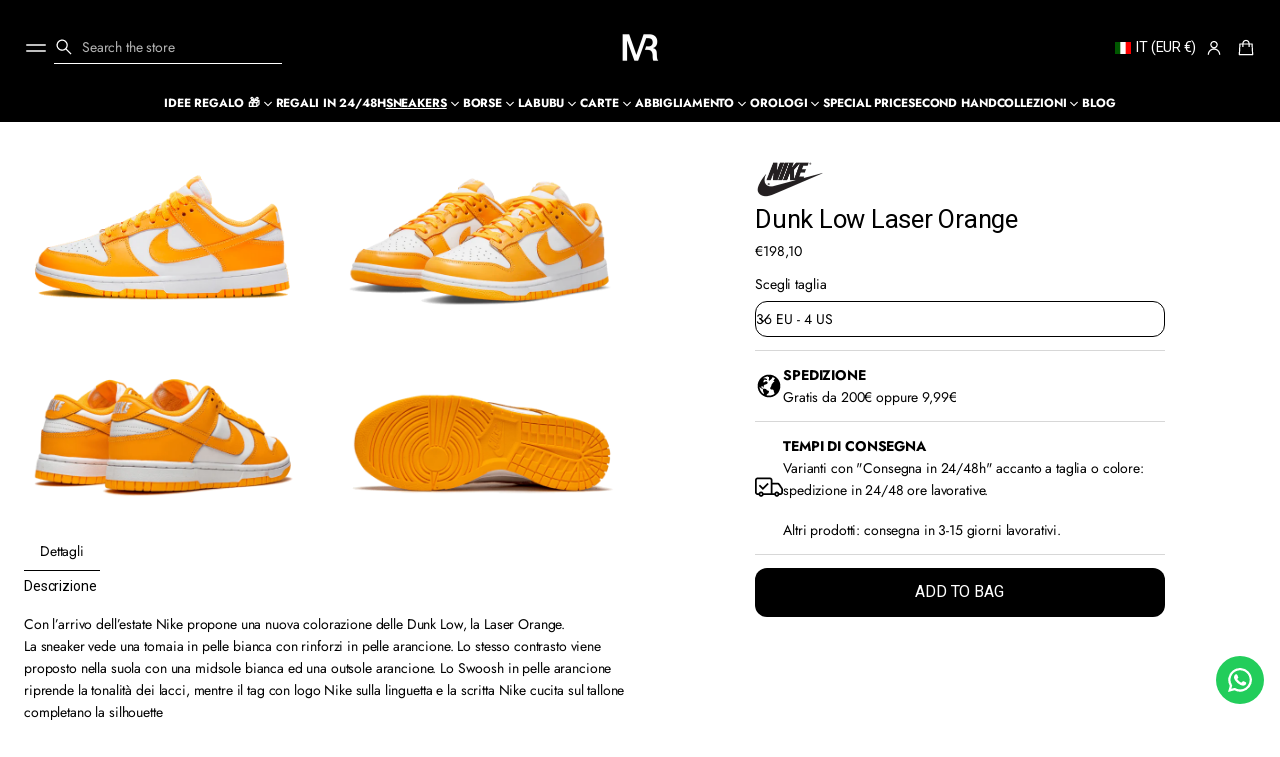

--- FILE ---
content_type: text/css
request_url: https://mistereseller.com/cdn/shop/t/17/assets/base.css?v=159222794804090512061758197150
body_size: 15232
content:
*{box-sizing:border-box;margin:0;padding:0;-webkit-font-smoothing:antialiased}html{scroll-behavior:smooth;padding-bottom:0!important}body{overflow-x:clip;word-break:break-word;min-height:100vh;overflow-y:scroll;max-width:100vw}body.hidden,body.quick-view-open.quick-view-load,body:has(.overlay.open){overflow:clip!important;touch-action:none!important;-ms-touch-action:none!important;overscroll-behavior-y:none;position:relative}body.hidden.disable-scroll,body.disable-scroll-body{position:fixed!important;inset-inline:0;width:100%}body.hidden main,body.quick-view-open.quick-view-load main{z-index:unset}.overlap-header{min-height:100vh}main{display:flex;flex-direction:column;flex:1 1 auto;position:relative;z-index:3}.disable-selection:not(.gift-card){user-select:none!important;-webkit-user-select:none!important}a,button,label,dialog,p,a:focus,button:focus,input,input:focus,select{-webkit-tap-highlight-color:transparent!important;-webkit-appearance:none;appearance:none;-webkit-text-fill-color:inherit;-moz-appearance:none}.fade-in:not(.body){position:relative}.fade-in:before{content:"";position:fixed;top:0;right:0;bottom:0;left:0;height:100%;display:var(--fade-in-element-display, block);background-color:rgb(var(--layout-bg-color));opacity:1;transition:opacity var(--fade-in-duration) ease-out;pointer-events:none;z-index:9999}.fade-in.fade-in--content:before{top:var(--header-group-height, 0)}.body.loaded .fade-in:before,.body.loaded.fade-in:before{opacity:0}a:not(.focused),button:not(.focused),label:not(.focused),dialog:not(.focused),p,a:not(.focused):focus,input:not(.focused),input:not(.focused):focus,select:not(.focused),input:not(.focused):active,textarea:not(.focused),textarea:not(.focused):focus,textarea:active{outline:none}input.focused+label{outline:-webkit-focus-ring-color auto 1px;outline-offset:3px}button{border:none;background-color:transparent;cursor:pointer}html[dir=ltr] #shop-hcaptcha-badge-container{left:calc(100% - 56px)!important}html[dir=rtl] #shop-hcaptcha-badge-container{left:unset!important;border-top-left-radius:unset!important;border-bottom-left-radius:unset!important;inset-inline-start:calc(100% - 56px);border-start-start-radius:12px;border-end-start-radius:12px}html[dir=rtl] #shop-hcaptcha-badge-container:hover{transform:translate(calc(100% - 56px))!important}input[type=number]{-moz-appearance:textfield;-webkit-appearance:textfield;appearance:textfield;border:none}input[type=number]:focus{border:none}input{caret-color:rgb(var(--layout-text-color))}input{border:none;width:100%;height:100%;display:flex;align-items:center;border-radius:0}input,textarea{background-color:transparent}input:-webkit-autofill,textarea:-webkit-autofill,select:-webkit-autofill{-webkit-text-fill-color:rgb(var(--layout-text-color));transition-delay:300s;transition-property:background-color}html[dir=rtl] input:is([type=email],[type=tel],[type=number],[type=url])::placeholder{text-align:var(--placeholder-align)}input[type=search]::-webkit-search-decoration,input[type=search]::-webkit-search-cancel-button,input[type=search]::-webkit-search-results-button,input[type=search]::-webkit-search-results-decoration{-webkit-appearance:none}input{color:rgb(var(--layout-text-color))}input::placeholder,select::placeholder,textarea::placeholder{color:rgba(var(--layout-text-color),.7)}input[type=checkbox],input[type=radio]{position:relative;background:transparent;width:20px;height:20px;cursor:pointer;flex-shrink:0}input-checkbox{display:inline-flex;flex-shrink:0}input[type=checkbox]:disabled,input[type=radio]:disabled{cursor:not-allowed}input[type=checkbox]:after,input[type=radio]:after,.color__swatch-input:after{position:absolute;top:2px;inset-inline-start:2px;width:16px;height:16px;content:"";z-index:5;-webkit-mask-position:center;-webkit-mask-repeat:no-repeat;-webkit-mask-size:100%;mask-position:center;mask-repeat:no-repeat;mask-size:100%;border-radius:50%;background-color:rgb(var(--layout-text-color));-moz-mask-image:url([data-uri]);-webkit-mask-image:url([data-uri]);mask-image:url([data-uri])}input[type=checkbox]:checked:after,input-checkbox input[type=checkbox][checked]:after{-moz-mask-image:url([data-uri]);-webkit-mask-image:url([data-uri]);mask-image:url([data-uri])}input[type=radio]:not(.product-combined-listings):checked:after,.product-form__input input[type=radio]:not(.product-combined-listings):checked:after,.product-form__input input[type=radio].product-combined-listings[checked]:after,.variant-selects:has(.product-combined-listings) .product-form__input input[type=radio]:not(.product-combined-listings)[checked]:after,input:not(.product-combined-listings):checked+.color__swatch .color__swatch-input:after,.product-form__input input:not(.product-combined-listings):checked+.color__swatch .color__swatch-input:after,.product-form__input input.product-combined-listings[checked]+.color__swatch .color__swatch-input:after,.variant-selects:has(.product-combined-listings) .product-form__input input:not(.product-combined-listings)[checked]+.color__swatch .color__swatch-input:after{-moz-mask-image:url([data-uri]);-webkit-mask-image:url([data-uri]);mask-image:url([data-uri])}input[type=checkbox]:disabled,input[type=radio]:disabled,input.disabled+.color__swatch .color__swatch-input{opacity:.5}a,button,input,select,textarea,h1,h2,h3,h4,h5,h6{font:inherit}li{list-style-type:none}a{color:inherit;text-decoration:none}summary::-webkit-details-marker{display:none}summary{list-style:none}.gradient{background:rgb(var(--layout-bg-color));background:var(--bg-gradient)}.transition-none{transition:none!important}.visually-hidden,.visually-hidden--desktop{position:absolute!important;overflow:clip;width:1px;height:1px;margin:-1px;padding:0;border:0;clip:rect(0 0 0 0);word-wrap:normal!important}.grid{display:grid;grid-template-columns:repeat(var(--grid-columns),1fr)}.list{display:grid;grid-template-columns:1fr}.column-merge{grid-column:span 2}.page-grid-gaps{gap:var(--page-row-gap) var(--page-column-gap)}.alternative-grid-gaps{gap:var(--alt-row-gap) var(--alt-column-gap)}.secondary-grid-gaps{gap:var(--second-row-gap) var(--second-column-gap)}.grid-item{max-width:100%}.alternative-grid:not(.disable-max-width){max-width:var(--alt-grid-width);margin-inline-start:auto;margin-inline-end:auto}.page-grid:not(.disable-max-width){max-width:var(--page-grid-width);margin-inline-start:auto;margin-inline-end:auto}.secondary-grid:not(.disable-max-width){max-width:var(--second-grid-width);margin-inline-start:auto;margin-inline-end:auto}.flex--row{display:flex;flex-direction:row}.flex--column{display:flex;flex-direction:column}.hide-if-empty--hidden{display:none}.truncate.product__title,.truncate.card-product__title{width:101%}.truncate{text-overflow:ellipsis;overflow:hidden;white-space:nowrap}img,video{display:block;width:100%;height:100%;object-fit:cover;object-position:var(--focal-point)}.card__image{container-type:inline-size;container-name:card-image;overflow:clip;position:relative;width:100%}.card__image .lazy-image{height:100%}.side-margins:not(.disable-margins){padding-inline-start:var(--side-margin);padding-inline-end:var(--side-margin)}.main-cart .section,.section-main-list-collections .section,.section-collection-product-grid .section,.main-product-section .section,.main-blog .section,.main-article .section,.section-main-search .section,.section-main-404 .section{flex:1}.section-container{padding-top:calc(var(--section-padding) * var(--top-spacing));padding-bottom:calc(var(--section-padding) * var(--bottom-spacing))}.section-container:not(.section-container--recently-viewed):empty{display:none}.section-container.section-container--recently-viewed:empty{padding-top:0;padding-bottom:0}.shopify-section-header+main .shopify-section:first-child .section-overlap--enable{padding-inline-start:0;padding-inline-end:0}.shopify-section-header+main .shopify-section:first-child .section-overlap--enable .section-container,.shopify-section-header+main .shopify-section:first-child .section-overlap--enable.section-container{padding-top:0;padding-bottom:0}.shopify-section-header+main .shopify-section:first-child .section-overlap--enable .disable-section-framing{padding:0;border-radius:0;-webkit-border-radius:0}.shopify-section-header.overlap-enable+main .shopify-section:first-child .section-overlap--enable .banner__wrapper,.shopify-section-header.overlap-enable+main .shopify-section:first-child .section-overlap--enable .section-radius,.shopify-section-header.overlap-enable+main .shopify-section:first-child .section-overlap--enable .banner-grid__card,.shopify-section-header.overlap-enable+main .shopify-section:first-child .section-overlap--enable .banner-grid{border-radius:0}.shopify-section-header.overlap-enable+main .shopify-section:first-child .section-overlap--enable .banner-grid{gap:0}@media screen and (min-width: 769px){.shopify-section-header+main .shopify-section:first-child .section-overlap--desktop{padding-inline-start:0;padding-inline-end:0}.shopify-section-header+main .shopify-section:first-child .section-overlap--desktop .section-container,.shopify-section-header+main .shopify-section:first-child .section-overlap--desktop.section-container{padding-top:0;padding-bottom:0}.shopify-section-header.overlap-desktop+main .shopify-section:first-child .section-overlap--desktop .banner__wrapper,.shopify-section-header.overlap-desktop+main .shopify-section:first-child .section-overlap--desktop .section-radius,.shopify-section-header.overlap-desktop+main .shopify-section:first-child .section-overlap--desktop .banner-grid__card,.shopify-section-header.overlap-desktop+main .shopify-section:first-child .section-overlap--desktop .banner-grid{border-radius:0}.shopify-section-header.overlap-desktop+main .shopify-section:first-child .section-overlap--desktop .banner-grid{gap:0}.shopify-section-header.overlap-desktop+main .shopify-section:first-child .section-overlap--desktop .disable-section-framing{padding:0;border-radius:0;-webkit-border-radius:0}}@media screen and (max-width: 768px){.shopify-section-header+main .section-overlap--mobile:not(.only-on-desktop){padding-inline-start:0;padding-inline-end:0}.shopify-section-header+main .section-overlap--mobile:not(.only-on-desktop) .section-container,.shopify-section-header+main .section-overlap--mobile:not(.only-on-desktop).section-container{padding-top:0;padding-bottom:0}.shopify-section-header.overlap-mobile+main .section-overlap--mobile:not(.only-on-desktop) .banner__wrapper,.shopify-section-header.overlap-mobile+main .section-overlap--mobile:not(.only-on-desktop) .section-radius,.shopify-section-header.overlap-mobile+main .section-overlap--mobile:not(.only-on-desktop) .banner-grid__card,.shopify-section-header.overlap-mobile+main .section-overlap--mobile:not(.only-on-desktop) .banner-grid{border-radius:0}.shopify-section-header.overlap-mobile+main .section-overlap--mobile:not(.only-on-desktop) .banner-grid{gap:0}.shopify-section-header.overlap-mobile+main .section-overlap--mobile:not(.only-on-desktop) .disable-section-framing{padding:0;border-radius:0;-webkit-border-radius:0}.shopify-section-header.overlap-mobile+main .section-overlap--mobile.only-on-desktop:not(.disable-margins){padding-inline-start:var(--side-margin);padding-inline-end:var(--side-margin)}.shopify-section-header.overlap-mobile+main .section-overlap--mobile.only-on-desktop .section-container{padding-top:calc(var(--section-padding) * var(--top-spacing));padding-bottom:calc(var(--section-padding) * var(--bottom-spacing))}.shopify-section-header.overlap-mobile+main .section-overlap--mobile.only-on-desktop:not(.disable-margins) .disable-section-framing{padding:var(--inner-section-padding);border-radius:var(--images-and-sections-radius);-webkit-border-radius:var(--images-and-sections-radius)}}.elem-padding-l{padding:var(--inner-section-padding)}.elem-padding-m{padding:max(calc(var(--inner-section-padding) / 2),24px)}.elem-padding-s{padding:24px}.font-page-titles--main .page-title{font:var(--font-heading-main-style) var(--font-heading-main-weight) var(--page-title-font-size)/var(--page-title-line-height) var(--font-heading-main-family);letter-spacing:var(--page-title-letter-spacing)}.font-page-titles--secondary .page-title{font:var(--font-heading-second-style) var(--font-heading-second-weight) var(--page-title-font-size)/var(--page-title-line-height) var(--font-heading-second-family);letter-spacing:var(--page-title-letter-spacing)}.font-section-headings--main .section-heading{font:var(--font-heading-main-style) var(--font-heading-main-weight) var(--section-headings-font-size)/var(--section-headings-line-height) var(--font-heading-main-family);letter-spacing:var(--section-headings-letter-spacing)}.font-section-headings--secondary .section-heading{font:var(--font-heading-second-style) var(--font-heading-second-weight) var(--section-headings-font-size)/var(--section-headings-line-height) var(--font-heading-second-family);letter-spacing:var(--section-headings-letter-spacing)}.font-secondary-headings--main .secondary-heading{font:var(--font-heading-main-style) var(--font-heading-main-weight) var(--secondary-headings-font-size)/var(--secondary-headings-line-height) var(--font-heading-main-family);letter-spacing:var(--secondary-headings-letter-spacing)}.font-secondary-headings--secondary .secondary-heading{font:var(--font-heading-second-style) var(--font-heading-second-weight) var(--secondary-headings-font-size)/var(--secondary-headings-line-height) var(--font-heading-second-family);letter-spacing:var(--secondary-headings-letter-spacing)}.subheading-font{font:var(--font-body-style) var(--font-body-weight) var(--subheadings-font-size)/var(--body-line-height) var(--font-body-family);letter-spacing:var(--subheadings-letter-spacing)}.font-subheadings-headings--main .subheading-heading-font{font:var(--font-heading-main-style) var(--font-heading-main-weight) var(--subheadings-font-size)/var(--body-line-height) var(--font-heading-main-family);letter-spacing:var(--subheadings-letter-spacing)}.font-subheadings-headings--secondary .subheading-heading-font{font:var(--font-heading-second-style) var(--font-heading-second-weight) var(--subheadings-font-size)/var(--body-line-height) var(--font-heading-second-family);letter-spacing:var(--subheadings-letter-spacing)}.body-font{font:var(--font-body-style) var(--font-body-weight) var(--body-font-size)/var(--body-line-height) var(--font-body-family);letter-spacing:var(--body-letter-spacing)}.font-secondary-button--main .button--secondary.heading-font-style{font:var(--font-heading-main-style) var(--font-heading-main-weight) var(--body-font-size)/var(--body-line-height) var(--font-heading-main-family)}.font-secondary-button--secondary .button--secondary.heading-font-style{font:var(--font-heading-second-style) var(--font-heading-second-weight) var(--body-font-size)/var(--body-line-height) var(--font-heading-second-family)}.caption-font{font:var(--font-body-style) var(--font-body-weight) var(--caption-font-size)/var(--body-line-height) var(--font-body-family);letter-spacing:var(--body-letter-spacing)}.button--main.body-font{font:var(--font-body-style) var(--font-body-weight) var(--main-button-font-size)/var(--main-button-line-height) var(--font-body-family)}.font-main-button--main .button--main.heading-font-style{font:var(--font-heading-main-style) var(--font-heading-main-weight) var(--main-button-font-size)/var(--main-button-line-height) var(--font-heading-main-family)}.font-main-button--secondary .button--main.heading-font-style{font:var(--font-heading-second-style) var(--font-heading-second-weight) var(--main-button-font-size)/var(--main-button-line-height) var(--font-heading-second-family)}.uppercase{text-transform:uppercase}.none-uppercase{text-transform:none}.aspect-ratio{aspect-ratio:var(--aspect-ratio);overflow:hidden}figure{display:flex;position:relative;width:100%}figure.lazy-image--absolut,figure.lazy-image--absolut img{width:100%;height:100%}figure.lazy-image,figure.lazy-video{overflow:clip}figure.lazy-image--absolut>*{position:absolute;top:0;inset-inline-start:0;width:100%;height:100%}figure:not(.lazy-image--absolut) .lazy-image__preloader{position:absolute;width:calc(100% + 20px);height:calc(100% + 20px);top:-10px;inset-inline-start:-10px}.lazy-image img,.lazy-video video,.lazy-video.lazy-image--loader img{opacity:0}.lazy-image--fade_scale img,.lazy-image--fade_scale video{transform:scale(1.2);transition:opacity var(--images-duration) var(--transition-timing-function) var(--images-delay),transform var(--images-duration) var(--transition-timing-function) var(--images-delay)}.lazy-image.lazyloaded img,.lazy-video.lazyloaded video{opacity:1}.lazy-image--fade_scale.lazyloaded img,.lazy-image--fade_scale.lazyloaded video{transform:scale(1);opacity:1}.lazy-image__preloader-pixelate img{opacity:1!important;image-rendering:pixelated!important;transition:none!important}.lazy-image .lazy-image__preloader,.lazy-video .lazy-image__preloader{overflow:clip;transition:opacity var(--images-duration) var(--transition-timing-function) var(--images-delay);z-index:1}.lazy-image.lazyloaded .lazy-image__preloader,.lazy-video.lazyloaded .lazy-image__preloader{opacity:0;z-index:0}.lazy-image__preloader-loader{animation:2s shine linear infinite;animation-delay:var(--images-delay);transform-origin:0%;background:linear-gradient(110deg,rgba(var(--layout-text-color),.1) 8%,rgb(var(--layout-bg-color)) 18%,rgba(var(--layout-text-color),.1) 33%);background-size:300% 250%}@keyframes shine{to{background-position-x:-300%}}.lazy-image.lazyloaded .lazy-image__preloader-loader,.lazy-video.lazyloaded .lazy-image__preloader-loader{animation-play-state:paused}.lazy-image__preloader-blur img{opacity:1!important;image-rendering:unset!important}.lazy-image__preloader-blur{position:relative}.lazy-image .lazy-image__preloader-blur,.lazy-video .lazy-image__preloader-blur{width:calc(100% + 20px);height:calc(100% + 20px);top:-10px;inset-inline-start:-10px;filter:none;transition:filter var(--images-duration) var(--transition-timing-function) var(--images-delay)}.lazy-image:not(.lazyloaded) .lazy-image__preloader-blur,.lazy-video:not(.lazyloaded) .lazy-image__preloader-blur{filter:blur(10px)}.lazy-image__preloader--full.lazy-image__preloader img{width:100%;height:100%}.template-header:not(:empty),.section-header:not(:empty){margin-bottom:var(--template-header-padding)}.section-header{display:flex;flex-direction:column;gap:var(--block-padding-s)}.section-header-block{display:block}.section-block:not(:first-child){margin-top:var(--block-padding)}.custom-heading .highlight{display:inline-block;background-color:transparent}.custom-heading .highlight{display:inline;background-image:linear-gradient(to right,rgb(var(--layout-highlighted-background)) 100%,transparent 0%);background-repeat:no-repeat;background-size:0% 100%;transition:background-size var(--animation-duration) var(--transition-timing-function) .2s}.custom-heading .highlight.visible{background-size:100% 100%}.font-page-titles--main .page-title.custom-heading .styled,.font-section-headings--main .section-heading.custom-heading .styled,.font-secondary-headings--main .secondary-heading.custom-heading .styled,.font-subheadings-headings--main .subheading-heading-font.custom-heading .styled,.subheading-font:not(.subheading-heading-font).custom-heading .styled,.body-font.custom-heading .styled,.caption-font.custom-heading .styled{font-family:var(--font-heading-second-family);font-style:var(--font-heading-second-style);font-weight:var(--font-heading-second-weight)}.font-page-titles--secondary .page-title.custom-heading .styled,.font-section-headings--secondary .section-heading.custom-heading .styled,.font-secondary-headings--secondary .secondary-heading.custom-heading .styled,.font-subheadings-headings--secondary .subheading-heading-font.custom-heading .styled{font-family:var(--font-heading-main-family);font-style:var(--font-heading-main-style);font-weight:var(--font-heading-main-weight)}.section-block.button-block:first-child:has(+.button-wrap+.button-block),.section-block.button-block:first-child+.button-wrap+.button-block,.section-block.button-block:first-child+.button-wrap+.button-block+.button-wrap+.button-block,.section-block.button-block:first-child+.button-wrap+.button-block+.button-wrap+.button-block+.button-wrap+.button-block,.section-block.button-block:first-child+.button-wrap+.button-block+.button-wrap+.button-block+.button-wrap+.button-block+.button-wrap+.button-block,.section-block.button-block:first-child+.button-wrap+.button-block+.button-wrap+.button-block+.button-wrap+.button-block+.button-wrap+.button-block+.button-wrap+.button-block,.section-block.block-icon:first-child:has(+.block-icon),.section-block.block-icon:first-child+.block-icon,.section-block.block-icon:first-child+.block-icon+.block-icon,.section-block.block-icon:first-child+.block-icon+.block-icon+.block-icon,.section-block.block-icon:first-child+.block-icon+.block-icon+.block-icon+.block-icon,.section-block.block-icon:first-child+.block-icon+.block-icon+.block-icon+.block-icon+.block-icon,.section-block.block-icon:first-child+.block-icon+.block-icon+.block-icon+.block-icon+.block-icon+.block-icon,.section-block.block-icon:first-child+.block-icon+.block-icon+.block-icon+.block-icon+.block-icon+.block-icon+.block-icon,.section-block.block-icon:first-child+.block-icon+.block-icon+.block-icon+.block-icon+.block-icon+.block-icon+.block-icon+.block-icon,.section-block.block-icon:first-child+.block-icon+.block-icon+.block-icon+.block-icon+.block-icon+.block-icon+.block-icon+.block-icon+.block-icon{margin-top:16px}.section-radius{border-radius:var(--images-and-sections-radius);-webkit-border-radius:var(--images-and-sections-radius);overflow:clip}.left{text-align:start}.center{text-align:center}.right{text-align:end}.align-center{align-items:center}.content-width--narrow{max-width:720px}.content-width--sup_narrow{max-width:450px}.button,#shopify-pc__banner.shopify-pc__banner__dialog button{display:inline-flex;cursor:pointer;border:var(--border-thickness) solid;border-radius:var(--button-border-radius);align-items:center;justify-content:center;--disabled-button: 1;line-height:var(--button-line-height)}shopify-accelerated-checkout{--shopify-accelerated-checkout-button-block-size: calc(20px + var(--icon-scale) + var(--main-button-vertical-padding) + var(--main-button-vertical-padding) + var(--border-thickness) + var(--border-thickness));--shopify-accelerated-checkout-button-border-radius: var(--button-border-radius);--shopify-accelerated-checkout-button-box-shadow: none;--shopify-accelerated-checkout-skeleton-background-color: #dedede;--shopify-accelerated-checkout-skeleton-animation-opacity-start: 1;--shopify-accelerated-checkout-skeleton-animation-opacity-end: .5;--shopify-accelerated-checkout-skeleton-animation-duration: 4s;--shopify-accelerated-checkout-skeleton-animation-timing-function: ease}shopify-accelerated-checkout-cart{--shopify-accelerated-checkout-button-block-size: calc(20px + var(--icon-scale) + var(--main-button-vertical-padding) + var(--main-button-vertical-padding) + var(--border-thickness) + var(--border-thickness));--shopify-accelerated-checkout-button-inline-size: 54px;--shopify-accelerated-checkout-button-border-radius: var(--button-border-radius);--shopify-accelerated-checkout-button-box-shadow: none;--shopify-accelerated-checkout-inline-alignment: flex-start;--shopify-accelerated-checkout-row-gap: 8px;--shopify-accelerated-checkout-skeleton-background-color: #dedede;--shopify-accelerated-checkout-skeleton-animation-opacity-start: 1;--shopify-accelerated-checkout-skeleton-animation-opacity-end: .5;--shopify-accelerated-checkout-skeleton-animation-duration: 4s;--shopify-accelerated-checkout-skeleton-animation-timing-function: ease}.shopify-section-group-header-group{z-index:4}body:has(.filter-form.drawer.open) .shopify-section-group-header-group{z-index:1}.button--main{padding:var(--main-button-vertical-padding) var(--main-button-horizontal-padding)}.button--secondary,#shopify-pc__banner.shopify-pc__banner__dialog button{padding:var(--secondary-button-vertical-padding) var(--secondary-button-horizontal-padding)}.button--main:not(.link-button){min-height:calc(20px + var(--icon-scale) + var(--main-button-vertical-padding) + var(--main-button-vertical-padding) + var(--border-thickness) + var(--border-thickness))}.button--secondary:not(.link-button){min-height:calc(16px + var(--icon-scale) + var(--secondary-button-vertical-padding) + var(--secondary-button-vertical-padding) + var(--border-thickness) + var(--border-thickness))}.button-block--small-padding .button--main,.button-block--small-padding.button--main{padding-block:var(--main-button-vertical-padding);padding-inline:calc(var(--main-button-horizontal-padding) / 3 * 2) var(--main-button-horizontal-padding)}.button-block--small-padding .button--secondary,.button-block--small-padding.button--secondary,#shopify-pc__banner.shopify-pc__banner__dialog button{padding-block:var(--secondary-button-vertical-padding);padding-inline:calc(var(--secondary-button-horizontal-padding) / 3 * 2) var(--secondary-button-horizontal-padding)}.button-block--small-padding .button--main.icon--swap,.button-block--small-padding.button--main.icon--swap{padding-block:var(--main-button-vertical-padding);padding-inline:var(--main-button-horizontal-padding) calc(var(--main-button-horizontal-padding) / 3 * 2)}.button-block--small-padding .button--secondary.icon--swap,.button-block--small-padding.button--secondary.icon--swap,#shopify-pc__banner.shopify-pc__banner__dialog button.icon--swap{padding-block:var(--secondary-button-vertical-padding);padding-inline:var(--secondary-button-horizontal-padding) calc(var(--secondary-button-horizontal-padding) / 3 * 2)}.button b:empty{display:none}.button--main:not(.link-button){min-width:200px}@media screen and (max-width: 768px){.button--main:not(.link-button){min-height:40px}}.button[disabled],button[disabled]{--disabled-button: 1;cursor:not-allowed}.button--small{min-width:44px;min-height:44px;padding:0}.solid-button{color:rgb(var(--button-label-color));background-color:rgba(var(--button-bg-color),var(--disabled-button));border-color:transparent;transition:background-color var(--animation-duration) var(--transition-timing-function),box-shadow var(--animation-duration) var(--transition-timing-function)}.outlined-button,#shopify-pc__banner.shopify-pc__banner__dialog button.shopify-pc__banner__btn-accept,#shopify-pc__banner.shopify-pc__banner__dialog button.shopify-pc__banner__btn-decline,.product__xr-button{color:rgba(var(--button-bg-color),var(--disabled-button));border-color:rgba(var(--button-bg-color),var(--disabled-button));background-color:transparent;transition:color var(--animation-duration) var(--transition-timing-function),border-color var(--animation-duration) var(--transition-timing-function),box-shadow var(--animation-duration) var(--transition-timing-function)}.outlined-button svg,.product__xr-button svg{fill:rgba(var(--button-bg-color),var(--disabled-button));transition:fill var(--animation-duration) var(--transition-timing-function)}.link-button,#shopify-pc__banner.shopify-pc__banner__dialog button.shopify-pc__banner__btn-manage-prefs{width:fit-content;padding:0!important;border:none;border-radius:0;color:rgba(var(--button-bg-color),var(--disabled-button));transition:color var(--animation-duration) var(--transition-timing-function)}.link-button svg{fill:rgba(var(--button-bg-color),var(--disabled-button));transition:fill var(--animation-duration) var(--transition-timing-function)}.icon-button{display:inline-flex;cursor:pointer;gap:4px;align-items:center}.solid-button.icon-button svg{fill:rgb(var(--button-label-color));transition:fill var(--animation-duration) var(--transition-timing-function)}.show-more-button-wrapper{text-align:center}.show-more-button-wrapper:not(:has(.visually-hidden)){margin-top:var(--template-header-padding);margin-bottom:16px}show-more-button{display:inline-flex}.follow-on-shop:not(:first-child){margin-top:var(--block-padding-xs)}a.link-underline,.link-underline a,#shopify-pc__banner.shopify-pc__banner__dialog p a{color:rgb(var(--layout-link-color));transition:color var(--animation-duration) var(--transition-timing-function)}@media (hover: hover){.button:not(.link-button):not(.button-close):not(.outlined-button):not([disabled]):hover{box-shadow:var(--button-shadow-offset-x) var(--button-shadow-offset-y) var(--button-shadow-blur) rgba(var(--shadow-color),var(--button-shadow-opacity))}.solid-button:not([disabled]):hover{background-color:rgb(var(--button-hover-color))}.outlined-button:not([disabled]):hover,#shopify-pc__banner.shopify-pc__banner__dialog button.shopify-pc__banner__btn-accept:hover,#shopify-pc__banner.shopify-pc__banner__dialog button.shopify-pc__banner__btn-decline:hover,.product__xr-button:not([disabled]):hover{color:rgb(var(--button-hover-color));border-color:rgb(var(--button-hover-color))}.outlined-button:not([disabled]):hover svg,.link-button:not([disabled]):hover svg{fill:rgb(var(--button-hover-color))}.link-button:not([disabled]):hover{color:rgb(var(--button-hover-color))}a.link-underline:hover,.link-underline a:hover,#shopify-pc__banner.shopify-pc__banner__dialog p a:hover{color:rgba(var(--layout-link-color),var(--hover-opacity))}}.button-block:not(.button-block--main)+.button-wrap:has(+.button-block:not(.button-block--main)),.button-block--main+.button-wrap:has(+.button-block--main),.button-wrap:last-child,.button-wrap:has(+*:not(.button-block):not(.block-icon)){display:none}.button-with-icon{align-items:center;gap:4px}.icon--swap .icon-accordion{order:2}.button-with-icon.link-button .icon-accordion{display:inline-flex;vertical-align:middle}.breadcrumbs--center{justify-content:center}.breadcrumbs__list{display:flex;flex-wrap:wrap;gap:8px}.breadcrumbs__list--dim .breadcrumbs__item:not(.breadcrumbs__item--current){opacity:.7}.breadcrumbs__item--storage:has(a:empty){display:none}.breadcrumbs__item--current{pointer-events:none}.breadcrumbs__item:after{content:"/";margin-inline-start:8px}.breadcrumbs__item--current:after{content:""}.breadcrumbs__link{transition:opacity .3s var(--transition-timing-function)}.breadcrumbs__link:hover{opacity:.7}.breadcrumbs__item:has(.breadcrumbs__link:empty){display:none}.header-element{padding:6px}.icon svg{aspect-ratio:1/1;display:flex}.icon--small svg{max-width:calc(16px + var(--icon-scale));min-width:calc(16px + var(--icon-scale));max-height:calc(16px + var(--icon-scale));height:auto}html[dir=rtl] svg.rtl-flip{scale:-1 1}html[dir=rtl] :is(.swiper-button-prev,.swiper-button-next) svg.rtl-flip{scale:none}html[dir=rtl] :is(.swiper-button-prev,.swiper-button-next):has(.icon):after{content:none}.icon--large svg{max-width:calc(20px + var(--icon-scale));min-width:calc(20px + var(--icon-scale));max-height:calc(20px + var(--icon-scale));height:auto}.overlay{display:block;visibility:hidden;left:0;bottom:0;bottom:env(safe-area-inset-bottom);right:0;z-index:30;top:0;inset-inline-start:0;opacity:0}@supports not (-webkit-touch-callout:none){.overlay{position:fixed}}@supports (-webkit-touch-callout:none){.overlay{position:absolute}}.overlay-scheme--bg{background-color:rgba(var(--layout-bg-color),var(--overlay-opacity))}.overlay-scheme--text{background-color:rgba(var(--layout-text-color),var(--overlay-opacity))}.overlay-scheme--accent{background-color:rgba(var(--layout-accent-color),var(--overlay-opacity))}.overlay.open,.product-media-modal[open]>.overlay{opacity:1;visibility:visible;z-index:30;transition:opacity .3 var(--transition-timing-function);backdrop-filter:blur(var(--overlay-blur));-webkit-backdrop-filter:blur(var(--overlay-blur))}.quick-view-overlay.open{z-index:50}body:has(.disclosure .drawer.open) .disclosure .overlay{visibility:visible;opacity:1;z-index:20;-webkit-backdrop-filter:blur(var(--overlay-blur));backdrop-filter:blur(var(--overlay-blur));transition:opacity .3 var(--transition-timing-function)}body:has(.disclosure .drawer.open)>.overlay.open{display:none}.error-color{color:rgb(var(--error-color))}.success-color{color:rgb(var(--success-color))}.label{display:block;margin-bottom:4px}.input{border:var(--border-thickness) solid rgb(var(--layout-text-color));border-radius:var(--field-radius);min-height:44px}.input.input-style--small{min-height:36px}.input.required.invalid{border-color:rgb(var(--error-color))}.input.required.valid{border-color:rgb(var(--layout-text-color))}.input::placeholder,select::placeholder,textarea::placeholder{color:rgba(var(--layout-text-color),.7)}input[type=number]::-webkit-outer-spin-button,input[type=number]::-webkit-inner-spin-button{-webkit-appearance:none;appearance:none}.textarea{resize:vertical;width:100%;padding:6px 13px;min-height:55px;-webkit-appearance:none;appearance:none;-moz-appearance:none;color:rgb(var(--layout-text-color))}select{-webkit-tap-highlight-color:transparent!important;-webkit-appearance:none;appearance:none;-webkit-text-fill-color:inherit;-moz-appearance:none}.select{position:relative;width:fit-content;cursor:pointer}.select--full-width{width:100%}select{cursor:pointer;padding-block:6px;padding-inline:13px 23px}select,.input--text{position:relative;min-height:36px;border:var(--border-thickness) solid rgb(var(--layout-text-color));border-radius:var(--field-radius);background:transparent;color:rgb(var(--layout-text-color));transition:border var(--animation-duration) var(--transition-timing-function)}.input--text{padding:6px 13px}.customer .input--text{min-height:44px}select.input-style--big,.input--text.input-style--big{min-height:44px;padding-top:10px;padding-bottom:10px}select.input-style--link{border:none!important;padding-inline-start:0}@media screen and (max-width: 768px){.prevent-fields-scale .input--text,.prevent-fields-scale .textarea,.prevent-fields-scale .quantity__input,.prevent-fields-scale .search__input,.prevent-fields-scale input.field__input,.prevent-fields-scale .search-field__text{font-size:16px}}.select:has(select:disabled){pointer-events:none;opacity:.5}select:disabled{cursor:not-allowed}@media (hover: hover){select:hover{border:var(--border-thickness) solid rgba(var(--layout-text-color),.5)}}.select-icon{position:absolute;top:50%;width:16px;height:16px;transform:translateY(-50%);inset-inline-end:8px;z-index:3;pointer-events:none}.input-style--link+.select-icon{inset-inline-end:0}.fields-wrapper .field:not(:last-child),.fields-wrapper .fields-row:not(:last-child){margin-bottom:16px}.fields-row{display:flex;gap:16px;flex-wrap:wrap;margin-bottom:16px}.fields-wrapper .fields-row .field{margin-bottom:0;flex:1 1 calc(50% - 8px)}.field--checkbox{cursor:pointer}.field--checkbox .label{margin-bottom:0;margin-inline-start:10px}.accordion-shipping-calculator .field.hidden{display:none}a.link-underline,.link-underline a,.link-button,.link--underline{text-decoration:underline;text-decoration-thickness:var(--underline-thickness-heading);text-underline-offset:var(--underline-offset-heading)}.caption-font a.link-underline,.body-font a.link-underline,.body-font .link-underline a,.subheading-font:not(.subheading-heading-font) .link-underline a,.subheading-font:not(.subheading-heading-font) a.link-underline,a.link-underline.body-font:not(.heading-font-style),.link-underline.caption-font a,.link-underline.body-font a,.link-underline.subheading-font:not(.subheading-heading-font) a,.link-button.caption-font,.link-button.body-font:not(.heading-font-style),.link-button.subheading-font:not(.subheading-heading-font),.body-font:not(.heading-font-style) .link-button:not(.heading-font-style),.body-font .link--underline{text-decoration-thickness:var(--underline-thickness-body);text-underline-offset:var(--underline-offset-body)}.popup{display:none;position:fixed;top:0;inset-inline-start:0;inset-inline-end:0;bottom:0;margin:auto;height:fit-content;max-height:calc(100vh - 130px);width:calc(100vw - (2 * var(--inner-section-padding)));max-width:calc(100vw - (2 * var(--inner-section-padding)));border-radius:var(--drawers-radius);-webkit-border-radius:var(--drawers-radius)}.popup .scroll-area{min-height:100%;max-height:calc(100vh - 130px)}.popup.open{display:block;z-index:50;opacity:1;animation:popupOpen var(--animation-duration) var(--transition-timing-function)}@keyframes popupOpen{0%{top:40px;opacity:0}to{top:0;opacity:1}}.popup.regular{max-width:720px}.popup.wide{max-width:1200px}.popup.wide .popup-content,.popup.regular .popup-content{padding:0px var(--inner-section-padding) calc(var(--inner-section-padding) * 2)}.popup-content--narrow{max-width:480px;margin-inline-start:auto;margin-inline-end:auto}.popup-content .page__content,.page__content.rte{overflow-y:clip}.global-popup-modal{display:contents;box-sizing:border-box;opacity:0;position:fixed;visibility:hidden;z-index:0;margin:0 auto;top:0;inset-inline-start:0;width:100%;height:100%}.global-popup-modal[open]{opacity:1;visibility:visible;z-index:101}.global-popup-modal--drawer .drawer,.global-popup-modal--drawer .drawer.wide{padding-bottom:0}@media screen and (max-width: 1024px){.popup.regular .popup-content{padding:0px var(--inner-section-padding) calc(var(--inner-section-padding) * 2)}}.hide-scrollbar{-ms-overflow-style:none;scrollbar-width:none}.hide-scrollbar::-webkit-scrollbar{width:0;height:0;display:none}.hide-scrollbar::-moz-scrollbar{width:0;height:0;display:none;scrollbar-width:none}.drawer{min-height:100dvh;height:100vh;height:-webkit-fill-available;position:fixed;top:0;bottom:0;z-index:50;display:block;padding:0 24px 24px;bottom:env(safe-area-inset-bottom);opacity:0;visibility:hidden;transition:none;min-width:480px;max-width:640px;width:calc(100vw / 3)}.drawer#CartDrawer{min-width:auto;max-width:none;width:auto;border-radius:0;inset-inline-end:0;inset-inline-start:unset;border-end-start-radius:var(--drawers-radius);-webkit-border-end-start-radius:var(--drawers-radius);border-start-start-radius:var(--drawers-radius);-webkit-border-start-start-radius:var(--drawers-radius)}.drawer#CartDrawer.open,.drawer.drawer--right.modal.open{transform:none!important}.drawer .cart-drawer__inner{min-width:480px;max-width:640px;width:calc(100vw / 3)}.drawer.wide{width:50vw;max-width:50vw;min-width:640px;padding:0 var(--inner-section-padding) var(--inner-section-padding)}.drawer:not(.drawer--left){inset-inline-end:0;border-end-start-radius:var(--drawers-radius);-webkit-border-end-start-radius:var(--drawers-radius);border-start-start-radius:var(--drawers-radius);-webkit-border-start-start-radius:var(--drawers-radius);transform:translate(100%)}html[dir=rtl] .drawer:not(.drawer--left):not(.filter-form){transform:translate(-100%)}.drawer.drawer--right.modal{right:0;border-bottom-left-radius:var(--drawers-radius);-webkit-border-bottom-left-radius:var(--drawers-radius);border-top-left-radius:var(--drawers-radius);-webkit-border-top-left-radius:var(--drawers-radius);transform:translate(100%)}html[dir=rtl] .drawer.drawer--right.modal:not(.filter-form){transform:translate(100%)}.drawer.drawer--left{transform:translate(-100%);left:0;right:unset;border-bottom-left-radius:0;-webkit-border-bottom-left-radius:0;border-bottom-right-radius:var(--drawers-radius);-webkit-border-bottom-right-radius:var(--drawers-radius);border-top-left-radius:0;-webkit-border-top-left-radius:0;border-top-right-radius:var(--drawers-radius);-webkit-border-top-right-radius:var(--drawers-radius)}.drawer+.overlay,.facets-header__wrapper+.overlay{transition:opacity .3s,visibility .3s}.drawer.drawer-without-padding{padding:0!important}.body.hidden .scroll-area,body.quick-view-open.quick-view-load .scroll-area,body:has(.overlay.open) .scroll-area{overflow-y:auto}.section-menu-drawer .scroll-area,.search-modal>.scroll-area,.cart-drawer__inner-wrapper.scroll-area,.filter-form--horizontal>.scroll-area{contain:none}.drawer.open{opacity:1;visibility:visible;transition:opacity .3s,visibility .3s,transform .3s;transform:none}.global-popup-modal--drawer .drawer.open{transition:none;animation:drawerOpen .3s var(--transition-timing-function) forwards}html[dir=rtl] :is(.global-popup-modal--drawer .drawer.open){animation:drawerOpenRTL .3s var(--transition-timing-function) forwards}@keyframes drawerOpen{0%{opacity:0;visibility:hidden;transform:translate(100%)}to{opacity:1;visibility:visible;transform:none}}@keyframes drawerOpenRTL{0%{opacity:0;visibility:hidden;transform:translate(-100%)}to{opacity:1;visibility:visible;transform:none}}.drawer.drawer--left.open{transform:none}.modal--border:not(.drawer):not(.mega-menu):not(.search-modal--popover):not(.drawer-recommendations.drawer-recommendations--side-panel){border:var(--line-thickness) solid rgb(var(--lines-color))}.drawer.modal--border:not(.drawer--left){border-left:var(--line-thickness) solid rgb(var(--lines-color))}.drawer:not(.drawer--left) .drawer-recommendations.drawer-recommendations--side-panel{border-inline-start:var(--line-thickness) solid rgb(var(--lines-color))}.drawer.drawer--left.modal--border{border-right:var(--line-thickness) solid rgb(var(--lines-color))}.drawer.drawer--left .drawer-recommendations.drawer-recommendations--side-panel{border-inline-end:var(--line-thickness) solid rgb(var(--lines-color))}.drawer-wrapper{padding-bottom:24px}.wide .drawer-wrapper{padding-bottom:var(--inner-section-padding)}.drawer-wrapper--padding{padding-top:max(40px,calc(32px + 22px + 20px + var(--icon-scale)))}.modal.open{outline:none}.modal .button-wrapper,.modal.popup-wrapper__quick-view .button-wrapper{display:flex;justify-content:flex-end;margin-bottom:16px;position:sticky;top:0;padding-top:16px;padding-inline-end:16px;background-color:transparent;z-index:5}.drawer .button-wrapper{position:absolute;inset-inline-end:16px;z-index:7;margin-bottom:16px;padding-top:16px;padding-inline-end:0}.drawer .button-wrapper .button-close,.popup .button-wrapper .button-close{display:flex;align-items:center;justify-content:center;min-width:40px;min-height:40px;background-color:rgba(var(--layout-bg-color),.7);-webkit-backdrop-filter:blur(4px);backdrop-filter:blur(4px);border-radius:var(--button-border-radius);-webkit-border-radius:var(--button-border-radius);border:1px solid rgba(var(--layout-text-color),.2);aspect-ratio:1/1;padding:11px}.drawer .button-wrapper .button-close svg,.popup .button-wrapper .button-close svg{transition:opacity var(--animation-duration) var(--transition-timing-function)}.drawer .scroll-area{height:100%}@media (hover: hover){.drawer .button-wrapper .button-close:hover svg,.popup .button-wrapper .button-close:hover svg{opacity:.7}}.modal--shadow{box-shadow:var(--modal-shadow-horiz-offset) var(--modal-shadow-vert-offset) var(--modal-shadow-blur) rgba(var(--shadow-color),var(--modal-shadow-opacity))}.dropdown-icon,.dropdown-icon svg{cursor:pointer;width:16px;height:16px}.popover{background-color:rgb(var(--popover-bg-color));color:rgb(var(--popover-text-color))}.popover .dropdown-icon svg{fill:rgb(var(--popover-text-color))}*:not(.menu__item) .popovers-line:not(:last-child),.menu__item li:not(:last-child) .popovers-line{border-block-end:var(--line-thickness) solid rgb(var(--lines-color))}.second-nested__list>li:last-child .popovers-line{border-block-end:none}summary:not([open]) .dropdown-icon--open,summary[open] .dropdown-icon--close{display:none}details-dropdown:not([open])>*:last-child:not(:only-child){visibility:hidden;opacity:0;width:0;clip:rect(0 0 0 0);transition:opacity var(--animation-duration) ease,visibility var(--animation-duration) ease}details-dropdown:not([open])>*:last-child:not(:only-child) *{opacity:0;visibility:hidden;height:0}details-dropdown[open]>*:last-child:not(:only-child){visibility:visible;opacity:1}summary[open] .dropdown-icon--close{visibility:hidden;width:0;height:0}svg{fill:rgb(var(--layout-text-color))}.svg-with-background path,.svg-with-background circle,.svg-with-background line,.svg-with-background polyline,.svg-with-background rect{stroke:rgb(var(--layout-text-color))}.solid-button svg{fill:rgb(var(--button-label-color))}.placeholder-svg{display:flex;width:100%;height:100%;background-color:rgba(var(--layout-text-color),.07);fill:rgb(var(--layout-text-color),.5)}.placeholder{background-color:rgba(var(--layout-text-color),.07);display:flex;justify-content:center;align-items:center;height:240px;width:100%}.placeholder-content{position:absolute;top:50%;left:50%;transform:translate(-50%,-50%);display:block;color:rgba(var(--layout-text-color),.7)}.placeholder+svg{fill:rgba(var(--layout-text-color),.5)}.full-bottom-line{border-block-end:var(--line-thickness) solid rgb(var(--lines-color))}.full-top-line{border-block-start:var(--line-thickness) solid rgb(var(--lines-color))}.shopify-section:not(:last-child) .bottom-line{position:relative}.shopify-section:not(:last-child) .bottom-line:after{content:"";height:var(--line-thickness);display:block;position:absolute;bottom:0;inset-inline-start:0;inset-inline-end:0;background-color:rgb(var(--lines-color))}.shopify-section:not(:last-child) .side-margins:not(.disable-margins).bottom-line:after,.shopify-section:not(:last-child) .section-container:not(.side-margins).bottom-line:after{inset-inline-start:var(--side-margin);inset-inline-end:var(--side-margin)}.block-heading{padding-bottom:var(--block-padding-s)}.block-subheading+.block-heading{padding-top:var(--block-padding-xs)}.footer__block{--padding-top: 0px;--padding-bottom: 0px;padding-top:var(--padding-top);padding-bottom:var(--padding-bottom)}.footer .payment__list{gap:4px;flex-wrap:wrap}.footer .newsletter__text{margin-top:8px}.footer .newsletter{max-width:420px}.footer .newsletter .newsletter__subheading,.footer .newsletter-form:not(:last-child){margin-bottom:var(--block-padding-s)}.footer .newsletter__form~.field--checkbox{margin-top:var(--block-padding-s)}.footer .newsletter__form{align-items:stretch!important}.footer .buttons{flex-wrap:wrap;gap:8px;align-items:center}.footer .buttons .button{display:flex;gap:4px;align-items:center}.footer .buttons .button--main{width:fit-content;min-width:44px}.footer .block-with-width{width:100%;max-width:var(--desktop-width);min-width:200px}.footer .block-social-media{width:fit-content}.footer .block-media.section-block{margin-top:0}.footer .miscellaneous>*:not(:last-child){margin-bottom:var(--block-padding-s)}.footer .context-image,.footer .back-to-top{height:fit-content}.footer__block.center .field--checkbox{justify-content:center}button.newsletter__field-button{flex-shrink:0;background-color:rgb(var(--layout-text-color));color:rgb(var(--layout-bg-color));transition:opacity var(--animation-duration) var(--transition-timing-function);border-start-end-radius:var(--field-radius);border-end-end-radius:var(--field-radius);min-height:44px;overflow:clip;padding:8px 22px;display:inline-flex;align-items:center}button.newsletter__field-button b{color:inherit}.newsletter__field{border-top-right-radius:0;border-bottom-right-radius:0}html[dir=rtl] .newsletter__field{border-top-right-radius:var(--field-radius);border-bottom-right-radius:var(--field-radius);border-top-left-radius:0;border-bottom-left-radius:0}.success-color:has(+.newsletter__form),.error-color:has(+.newsletter__form){margin-bottom:8px}@media (hover: hover){.newsletter__field-button:not([disabled]):hover{opacity:.7}}.legal--stretched{justify-content:space-between;align-items:center}.page-grid .legal--stretched,.page-grid .legal--centered{gap:var(--page-column-gap)}.alternative-grid .legal--stretched,.alternative-grid .legal--centered{gap:var(--alt-column-gap)}.secondary-grid .legal--stretched,.secondary-grid .legal--centered{gap:var(--second-column-gap)}.legal--stacked{flex-direction:column;align-items:center}.page-grid .legal--stacked{gap:var(--page-row-gap)}.alternative-grid .legal--stacked{gap:var(--alt-row-gap)}.secondary-grid .legal--stacked{gap:var(--second-row-gap)}.legal--centered{justify-content:center;align-items:center}.back-to-top{gap:16px}.back-to-top__icon{display:flex;width:36px;height:36px;justify-content:center;align-items:center;border-radius:50%;-webkit-border-radius:50%;overflow:clip;background-color:rgb(var(--layout-text-color));flex-shrink:0}.back-to-top__icon svg{fill:rgb(var(--layout-bg-color))}.copyright__content:not(:last-child){margin-bottom:4px}@media screen and (min-width: 1025px){.footer .block-menu.center .menu__list.flex--row{justify-content:center}.footer .block-menu.center .menu__list.flex--column{align-items:center}}@media screen and (max-width: 1024px){.footer .grid{gap:var(--section-padding)}.back-to-top__title{display:none}.footer__block{padding-top:0;padding-bottom:0}.footer .center{text-align:start}.footer *[style*=justify-content]{justify-content:flex-start!important}.footer *[style*=align-items]{align-items:flex-start!important}.footer .mobile-two-columns .footer__block:not(.footer__block--menu){grid-column:span 2}.legal--centered{justify-content:space-between}}.code-placeholder{display:flex;width:100%;height:100%;background-color:rgba(var(--layout-text-color),.07);fill:none}.code-placeholder path{fill:rgb(var(--layout-text-color),.5)}deferred-media,recently-viewed-products{display:block}.media:not([data-title])>*:not(.zoom):not(.deferred-media__poster-button),.media model-viewer{display:block;width:100%;position:absolute;top:0;inset-inline-start:0;height:100%}.rte{max-width:100%;overflow:auto;-ms-overflow-style:none;scrollbar-width:none}.rte:has(+.page__content),.rte.richtext,.drawer-wrapper .rte{overflow:visible}.rte::-webkit-scrollbar{width:0;height:0;display:none}.rte::-moz-scrollbar{width:0;height:0;display:none;scrollbar-width:none}.rte:not(.richtext)>*:not(table){max-width:100vw;position:sticky;inset-inline-start:0}.drawer .rte:not(.richtext)>*:not(table){max-width:100%}.rte>*:not(:last-child),.richtext object>*:not(:last-child){margin-bottom:calc(var(--body-font-size) * var(--body-line-height) * var(--rte-paragraph-spacing))}.bold,#body .bold{font-weight:700}.rte iframe{max-width:100%}.rte iframe[src*=youtube],.rte iframe[src*=vimeo]{width:100%;height:100%;aspect-ratio:16/9}.rte img{max-width:100%;width:auto;height:auto;border-radius:var(--images-and-sections-radius);-webkit-border-radius:var(--images-and-sections-radius)}.rte.center img,.rte.center blockquote,.center ol,.center ul{margin-inline-start:auto;margin-inline-end:auto}.rte.right img,.rte.right blockquote,.right ol,.right ul{margin-inline-start:auto}.rte:not(.richtext) ul,.rte:not(.richtext) ol{padding-inline-start:2rem}.rte ol,.rte ul{width:fit-content}.rte ul li{list-style-type:disc;list-style-position:inside;text-align:start}.rte ol li{list-style-type:decimal;list-style-position:inside;text-align:start}.richtext li{display:list-item!important}.rte:not(.richtext) li>*{display:inline-block}.center .popup-content,.center .drawer-wrapper{text-align:start}.center .popup-content ul,.center .popup-content ol,.center .drawer-wrapper ul,.center .drawer-wrapper ol{margin-inline-start:0}.rte:not(.richtext) a{text-decoration:underline;text-decoration-thickness:var(--underline-thickness-heading);text-underline-offset:var(--underline-offset-heading);color:rgb(var(--layout-link-color));transition:color var(--animation-duration) var(--transition-timing-function)}.rte:not(.richtext).caption-font a,.rte:not(.richtext).body-font a,.rte:not(.richtext).subheading-font:not(.subheading-heading-font) a{text-decoration-thickness:var(--underline-thickness-body);text-underline-offset:var(--underline-offset-body)}.rte blockquote{position:relative;display:flex;padding:16px 24px;color:rgb(var(--layout-accent-color));width:fit-content}.rte blockquote:after{content:"";width:2px;height:100%;top:0;inset-inline-start:0;margin-inline-end:24px;position:absolute;background-color:rgb(var(--layout-accent-color))}.rte pre{max-width:100%;overflow-x:auto}.rte code{display:inline-block;border-radius:var(--field-radius);background-color:rgba(var(--layout-text-color),.05);padding:16px;color:rgba(var(--layout-text-color),.8)}.rte code:empty{display:none}.rte table{width:max-content;border-collapse:collapse;border-inline-start:var(--line-thickness) solid rgb(var(--lines-color));border-block-end:var(--line-thickness) solid rgb(var(--lines-color))}.rte table th{padding:12px;text-align:start;border-inline-end:var(--line-thickness) solid rgb(var(--lines-color))}.rte table tr{height:fit-content!important;border-collapse:collapse;border-block-start:var(--line-thickness) solid rgb(var(--lines-color))}.rte table td{height:fit-content!important;padding:12px;border-inline-end:var(--line-thickness) solid rgb(var(--lines-color))}.rte h1,.rte h2,.rte h3,.rte h4,.rte h5,.rte h6{font-style:var(--font-heading-main-style);line-height:var(--section-headings-line-height);font-weight:var(--font-heading-main-weight);letter-spacing:var(--section-headings-letter-spacing);font-family:var(--font-heading-main-family);text-transform:none}.rte.headings-uppercase h1,.rte.headings-uppercase h2,.rte.headings-uppercase h3,.rte.headings-uppercase h4,.rte.headings-uppercase h5,.rte.headings-uppercase h6{text-transform:uppercase!important}.rte{--coefficient: .85}.rte.richtext{--coefficient: .8}.rte h1:not(.page-title){font-size:max(var(--body-font-size),var(--section-headings-font-size))}.rte h2{font-size:max(var(--body-font-size),calc(var(--section-headings-font-size) * var(--coefficient)))}.rte h3{font-size:max(var(--body-font-size),calc(var(--section-headings-font-size) * var(--coefficient) * var(--coefficient)))}.rte h4{font-size:max(var(--body-font-size),calc(var(--section-headings-font-size) * var(--coefficient) * var(--coefficient) * var(--coefficient)))}.rte h5{font-size:max(var(--body-font-size),calc(var(--section-headings-font-size) * var(--coefficient) * var(--coefficient) * var(--coefficient) * var(--coefficient)))}.rte h6{font-size:max(var(--body-font-size),calc(var(--section-headings-font-size) * var(--coefficient) * var(--coefficient) * var(--coefficient) * var(--coefficient) * var(--coefficient)))}.rte:not(.richtext) h1:not(:first-child){margin-top:calc(var(--heading-line-height) * max(var(--body-font-size),var(--section-headings-font-size)))}.rte:not(.richtext) h2:not(:first-child){margin-top:calc(var(--heading-line-height) * max(var(--body-font-size),calc(var(--section-headings-font-size) * var(--coefficient))))}.rte:not(.richtext) h3:not(:first-child){margin-top:calc(var(--heading-line-height) * max(var(--body-font-size),calc(var(--section-headings-font-size) * var(--coefficient) * var(--coefficient))))}.rte:not(.richtext) h4:not(:first-child){margin-top:calc(var(--heading-line-height) * max(var(--body-font-size),calc(var(--section-headings-font-size) * var(--coefficient) * var(--coefficient) * var(--coefficient))))}.rte:not(.richtext) h5:not(:first-child){margin-top:calc(var(--heading-line-height) * max(var(--body-font-size),calc(var(--section-headings-font-size) * var(--coefficient) * var(--coefficient) * var(--coefficient) * var(--coefficient))))}.rte:not(.richtext) h6:not(:first-child){margin-top:calc(var(--heading-line-height) * max(var(--body-font-size),calc(var(--section-headings-font-size) * var(--coefficient) * var(--coefficient) * var(--coefficient) * var(--coefficient) * var(--coefficient))))}.font-section-headings--main .rte.heading-style-section-heading h1,.font-section-headings--main .rte.heading-style-section-heading h2,.font-section-headings--main .rte.heading-style-section-heading h3,.font-section-headings--main .rte.heading-style-section-heading h4,.font-section-headings--main .rte.heading-style-section-heading h5,.font-section-headings--main .rte.heading-style-section-heading h6{font-style:var(--font-heading-main-style);line-height:var(--section-headings-line-height);font-weight:var(--font-heading-main-weight);letter-spacing:var(--section-headings-letter-spacing);font-family:var(--font-heading-main-family);text-transform:none}.font-section-headings--secondary .rte.heading-style-section-heading h1,.font-section-headings--secondary .rte.heading-style-section-heading h2,.font-section-headings--secondary .rte.heading-style-section-heading h3,.font-section-headings--secondary .rte.heading-style-section-heading h4,.font-section-headings--secondary .rte.heading-style-section-heading h5,.font-section-headings--secondary .rte.heading-style-section-heading h6{font-style:var(--font-heading-second-style);line-height:var(--section-headings-line-height);font-weight:var(--font-heading-second-weight);letter-spacing:var(--section-headings-letter-spacing);font-family:var(--font-heading-second-family);text-transform:none}.rte.heading-style-section-heading h1{font-size:max(var(--body-font-size),var(--section-headings-font-size))}.rte.heading-style-section-heading h2{font-size:max(var(--body-font-size),calc(var(--section-headings-font-size) * var(--coefficient)))}.rte.heading-style-section-heading h3{font-size:max(var(--body-font-size),calc(var(--section-headings-font-size) * var(--coefficient) * var(--coefficient)))}.rte.heading-style-section-heading h4{font-size:max(var(--body-font-size),calc(var(--section-headings-font-size) * var(--coefficient) * var(--coefficient) * var(--coefficient)))}.rte.heading-style-section-heading h5{font-size:max(var(--body-font-size),calc(var(--section-headings-font-size) * var(--coefficient) * var(--coefficient) * var(--coefficient) * var(--coefficient)))}.rte.heading-style-section-heading h6{font-size:max(var(--body-font-size),calc(var(--section-headings-font-size) * var(--coefficient) * var(--coefficient) * var(--coefficient) * var(--coefficient) * var(--coefficient)))}.rte:not(.richtext).heading-style-section-heading h1:not(:first-child){margin-top:calc(var(--section-headings-line-height) * max(var(--body-font-size),var(--section-headings-font-size)))}.rte:not(.richtext).heading-style-section-heading h2:not(:first-child){margin-top:calc(var(--section-headings-line-height) * max(var(--body-font-size),calc(var(--section-headings-font-size) * var(--coefficient))))}.rte:not(.richtext).heading-style-section-heading h3:not(:first-child){margin-top:calc(var(--section-headings-line-height) * max(var(--body-font-size),calc(var(--section-headings-font-size) * var(--coefficient) * var(--coefficient))))}.rte:not(.richtext).heading-style-section-heading h4:not(:first-child){margin-top:calc(var(--section-headings-line-height) * max(var(--body-font-size),calc(var(--section-headings-font-size) * var(--coefficient) * var(--coefficient) * var(--coefficient))))}.rte:not(.richtext).heading-style-section-heading h5:not(:first-child){margin-top:calc(var(--section-headings-line-height) * max(var(--body-font-size),calc(var(--section-headings-font-size) * var(--coefficient) * var(--coefficient) * var(--coefficient) * var(--coefficient))))}.rte:not(.richtext).heading-style-section-heading h6:not(:first-child){margin-top:calc(var(--section-headings-line-height) * max(var(--body-font-size),calc(var(--section-headings-font-size) * var(--coefficient) * var(--coefficient) * var(--coefficient) * var(--coefficient) * var(--coefficient))))}.font-secondary-headings--main .rte.heading-style-secondary-heading h1,.font-secondary-headings--main .rte.heading-style-secondary-heading h2,.font-secondary-headings--main .rte.heading-style-secondary-heading h3,.font-secondary-headings--main .rte.heading-style-secondary-heading h4,.font-secondary-headings--main .rte.heading-style-secondary-heading h5,.font-secondary-headings--main .rte.heading-style-secondary-heading h6{font-style:var(--font-heading-main-style);line-height:var(--secondary-headings-line-height);font-weight:var(--font-heading-main-weight);letter-spacing:var(--secondary-headings-letter-spacing);font-family:var(--font-heading-main-family);text-transform:none}.font-secondary-headings--secondary .rte.heading-style-secondary-heading h1,.font-secondary-headings--secondary .rte.heading-style-secondary-heading h2,.font-secondary-headings--secondary .rte.heading-style-secondary-heading h3,.font-secondary-headings--secondary .rte.heading-style-secondary-heading h4,.font-secondary-headings--secondary .rte.heading-style-secondary-heading h5,.font-secondary-headings--secondary .rte.heading-style-secondary-heading h6{font-style:var(--font-heading-second-style);line-height:var(--secondary-headings-line-height);font-weight:var(--font-heading-second-weight);letter-spacing:var(--secondary-headings-letter-spacing);font-family:var(--font-heading-second-family);text-transform:none}.rte.heading-style-secondary-heading h1{font-size:max(var(--body-font-size),var(--secondary-headings-font-size))}.rte.heading-style-secondary-heading h2{font-size:max(var(--body-font-size),calc(var(--secondary-headings-font-size) * var(--coefficient)))}.rte.heading-style-secondary-heading h3{font-size:max(var(--body-font-size),calc(var(--secondary-headings-font-size) * var(--coefficient) * var(--coefficient)))}.rte.heading-style-secondary-heading h4{font-size:max(var(--body-font-size),calc(var(--secondary-headings-font-size) * var(--coefficient) * var(--coefficient) * var(--coefficient)))}.rte.heading-style-secondary-heading h5{font-size:max(var(--body-font-size),calc(var(--secondary-headings-font-size) * var(--coefficient) * var(--coefficient) * var(--coefficient) * var(--coefficient)))}.rte.heading-style-secondary-heading h6{font-size:max(var(--body-font-size),calc(var(--secondary-headings-font-size) * var(--coefficient) * var(--coefficient) * var(--coefficient) * var(--coefficient) * var(--coefficient)))}.rte:not(.richtext).heading-style-secondary-heading h1:not(:first-child){margin-top:calc(var(--secondary-headings-line-height) * max(var(--body-font-size),var(--secondary-headings-font-size)))}.rte:not(.richtext).heading-style-secondary-heading h2:not(:first-child){margin-top:calc(var(--secondary-headings-line-height) * max(var(--body-font-size),calc(var(--secondary-headings-font-size) * var(--coefficient))))}.rte:not(.richtext).heading-style-secondary-heading h3:not(:first-child){margin-top:calc(var(--secondary-headings-line-height) * max(var(--body-font-size),calc(var(--secondary-headings-font-size) * var(--coefficient) * var(--coefficient))))}.rte:not(.richtext).heading-style-secondary-heading h4:not(:first-child){margin-top:calc(var(--secondary-headings-line-height) * max(var(--body-font-size),calc(var(--secondary-headings-font-size) * var(--coefficient) * var(--coefficient) * var(--coefficient))))}.rte:not(.richtext).heading-style-secondary-heading h5:not(:first-child){margin-top:calc(var(--secondary-headings-line-height) * max(var(--body-font-size),calc(var(--secondary-headings-font-size) * var(--coefficient) * var(--coefficient) * var(--coefficient) * var(--coefficient))))}.rte:not(.richtext).heading-style-secondary-heading h6:not(:first-child){margin-top:calc(var(--secondary-headings-line-height) * max(var(--body-font-size),calc(var(--secondary-headings-font-size) * var(--coefficient) * var(--coefficient) * var(--coefficient) * var(--coefficient) * var(--coefficient))))}.font-page-titles--main .rte.heading-style-page-title h1,.font-page-titles--main .rte.heading-style-page-title h2,.font-page-titles--main .rte.heading-style-page-title h3,.font-page-titles--main .rte.heading-style-page-title h4,.font-page-titles--main .rte.heading-style-page-title h5,.font-page-titles--main .rte.heading-style-page-title h6{font-style:var(--font-heading-main-style);line-height:var(--page-title-line-height);font-weight:var(--font-heading-main-weight);letter-spacing:var(--page-title-letter-spacing);font-family:var(--font-heading-main-family);text-transform:none}.font-page-titles--secondary .rte.heading-style-page-title h1,.font-page-titles--secondary .rte.heading-style-page-title h2,.font-page-titles--secondary .rte.heading-style-page-title h3,.font-page-titles--secondary .rte.heading-style-page-title h4,.font-page-titles--secondary .rte.heading-style-page-title h5,.font-page-titles--secondary .rte.heading-style-page-title h6{font-style:var(--font-heading-second-style);line-height:var(--page-title-line-height);font-weight:var(--font-heading-second-weight);letter-spacing:var(--page-title-letter-spacing);font-family:var(--font-heading-second-family);text-transform:none}.rte.heading-style-page-title h1{font-size:max(var(--body-font-size),var(--page-title-font-size))}.rte.heading-style-page-title h2{font-size:max(var(--body-font-size),calc(var(--page-title-font-size) * var(--coefficient)))}.rte.heading-style-page-title h3{font-size:max(var(--body-font-size),calc(var(--page-title-font-size) * var(--coefficient) * var(--coefficient)))}.rte.heading-style-page-title h4{font-size:max(var(--body-font-size),calc(var(--page-title-font-size) * var(--coefficient) * var(--coefficient) * var(--coefficient)))}.rte.heading-style-page-title h5{font-size:max(var(--body-font-size),calc(var(--page-title-font-size) * var(--coefficient) * var(--coefficient) * var(--coefficient) * var(--coefficient)))}.rte.heading-style-page-title h6{font-size:max(var(--body-font-size),calc(var(--page-title-font-size) * var(--coefficient) * var(--coefficient) * var(--coefficient) * var(--coefficient) * var(--coefficient)))}.rte:not(.richtext).heading-style-page-title h1:not(:first-child){margin-top:calc(var(--page-title-line-height) * max(var(--body-font-size),var(--page-title-font-size)))}.rte:not(.richtext).heading-style-page-title h2:not(:first-child){margin-top:calc(var(--page-title-line-height) * max(var(--body-font-size),calc(var(--page-title-font-size) * var(--coefficient))))}.rte:not(.richtext).heading-style-page-title h3:not(:first-child){margin-top:calc(var(--page-title-line-height) * max(var(--body-font-size),calc(var(--page-title-font-size) * var(--coefficient) * var(--coefficient))))}.rte:not(.richtext).heading-style-page-title h4:not(:first-child){margin-top:calc(var(--page-title-line-height) * max(var(--body-font-size),calc(var(--page-title-font-size) * var(--coefficient) * var(--coefficient) * var(--coefficient))))}.rte:not(.richtext).heading-style-page-title h5:not(:first-child){margin-top:calc(var(--page-title-line-height) * max(var(--body-font-size),calc(var(--page-title-font-size) * var(--coefficient) * var(--coefficient) * var(--coefficient) * var(--coefficient))))}.rte:not(.richtext).heading-style-page-title h6:not(:first-child){margin-top:calc(var(--page-title-line-height) * max(var(--body-font-size),calc(var(--page-title-font-size) * var(--coefficient) * var(--coefficient) * var(--coefficient) * var(--coefficient) * var(--coefficient))))}.rte.heading-style-body-font h1,.rte.heading-style-body-font h2,.rte.heading-style-body-font h3,.rte.heading-style-body-font h4,.rte.heading-style-body-font h5,.rte.heading-style-body-font h6{font-style:var(--font-body-style);line-height:var(--body-line-height);font-weight:var(--font-body-weight);letter-spacing:var(--body-letter-spacing);font-family:var(--font-body-family);text-transform:none;font-size:var(--body-font-size)}.rte:not(.richtext).heading-style-body-font h1:not(:first-child),.rte:not(.richtext).heading-style-body-font h2:not(:first-child),.rte:not(.richtext).heading-style-body-font h3:not(:first-child),.rte:not(.richtext).heading-style-body-font h4:not(:first-child),.rte:not(.richtext).heading-style-body-font h5:not(:first-child),.rte:not(.richtext).heading-style-body-font h6:not(:first-child){margin-top:calc(var(--body-line-height) * var(--body-font-size))}.rte.heading-style-subheading-font h1,.rte.heading-style-subheading-font h2,.rte.heading-style-subheading-font h3,.rte.heading-style-subheading-font h4,.rte.heading-style-subheading-font h5,.rte.heading-style-subheading-font h6{font-style:var(--font-body-style);line-height:var(--body-line-height);font-weight:var(--font-body-weight);letter-spacing:var(--subheadings-letter-spacing);font-family:var(--font-body-family);text-transform:none}.font-subheadings-headings--main .rte.heading-style-subheading-font.heading-style-subheading-heading-font h1,.font-subheadings-headings--main .rte.heading-style-subheading-font.heading-style-subheading-heading-font h2,.font-subheadings-headings--main .rte.heading-style-subheading-font.heading-style-subheading-heading-font h3,.font-subheadings-headings--main .rte.heading-style-subheading-font.heading-style-subheading-heading-font h4,.font-subheadings-headings--main .rte.heading-style-subheading-font.heading-style-subheading-heading-font h5,.font-subheadings-headings--main .rte.heading-style-subheading-font.heading-style-subheading-heading-font h6{font-style:var(--font-heading-main-style);font-weight:var(--font-heading-main-weight);font-family:var(--font-heading-main-family)}.font-subheadings-headings--secondary .rte.heading-style-subheading-font.heading-style-subheading-heading-font h1,.font-subheadings-headings--secondary .rte.heading-style-subheading-font.heading-style-subheading-heading-font h2,.font-subheadings-headings--secondary .rte.heading-style-subheading-font.heading-style-subheading-heading-font h3,.font-subheadings-headings--secondary .rte.heading-style-subheading-font.heading-style-subheading-heading-font h4,.font-subheadings-headings--secondary .rte.heading-style-subheading-font.heading-style-subheading-heading-font h5,.font-subheadings-headings--secondary .rte.heading-style-subheading-font.heading-style-subheading-heading-font h6{font-style:var(--font-heading-second-style);font-weight:var(--font-heading-second-weight);font-family:var(--font-heading-second-family)}#body .rte.heading-style-subheading-font.heading-style-bold h1,#body .rte.heading-style-subheading-font.heading-style-bold h2,#body .rte.heading-style-subheading-font.heading-style-bold h3,#body .rte.heading-style-subheading-font.heading-style-bold h4,#body .rte.heading-style-subheading-font.heading-style-bold h5,#body .rte.heading-style-subheading-font.heading-style-bold h6{font-weight:700}.rte.heading-style-subheading-font h1{font-size:max(var(--body-font-size),var(--subheadings-font-size))}.rte.heading-style-subheading-font h2{font-size:max(var(--body-font-size),calc(var(--subheadings-font-size) * var(--coefficient)))}.rte.heading-style-subheading-font h3{font-size:max(var(--body-font-size),calc(var(--subheadings-font-size) * var(--coefficient) * var(--coefficient)))}.rte.heading-style-subheading-font h4{font-size:max(var(--body-font-size),calc(var(--subheadings-font-size) * var(--coefficient) * var(--coefficient) * var(--coefficient)))}.rte.heading-style-subheading-font h5{font-size:max(var(--body-font-size),calc(var(--subheadings-font-size) * var(--coefficient) * var(--coefficient) * var(--coefficient) * var(--coefficient)))}.rte.heading-style-subheading-font h6{font-size:max(var(--body-font-size),calc(var(--subheadings-font-size) * var(--coefficient) * var(--coefficient) * var(--coefficient) * var(--coefficient) * var(--coefficient)))}.rte:not(.richtext).heading-style-subheading-font h1:not(:first-child){margin-top:calc(var(--body-line-height) * max(var(--body-font-size),var(--subheadings-font-size)))}.rte:not(.richtext).heading-style-subheading-font h2:not(:first-child){margin-top:calc(var(--body-line-height) * max(var(--body-font-size),calc(var(--subheadings-font-size) * var(--coefficient))))}.rte:not(.richtext).heading-style-subheading-font h3:not(:first-child){margin-top:calc(var(--body-line-height) * max(var(--body-font-size),calc(var(--subheadings-font-size) * var(--coefficient) * var(--coefficient))))}.rte:not(.richtext).heading-style-subheading-font h4:not(:first-child){margin-top:calc(var(--body-line-height) * max(var(--body-font-size),calc(var(--subheadings-font-size) * var(--coefficient) * var(--coefficient) * var(--coefficient))))}.rte:not(.richtext).heading-style-subheading-font h5:not(:first-child){margin-top:calc(var(--body-line-height) * max(var(--body-font-size),calc(var(--subheadings-font-size) * var(--coefficient) * var(--coefficient) * var(--coefficient) * var(--coefficient))))}.rte:not(.richtext).heading-style-subheading-font h6:not(:first-child){margin-top:calc(var(--body-line-height) * max(var(--body-font-size),calc(var(--subheadings-font-size) * var(--coefficient) * var(--coefficient) * var(--coefficient) * var(--coefficient) * var(--coefficient))))}.rte.headings-uppercase h1,.rte.headings-uppercase h2,.rte.headings-uppercase h3,.rte.headings-uppercase h4,.rte.headings-uppercase h5,.rte.headings-uppercase h6{text-transform:uppercase}.section-line.section-line--full-width{max-width:none}.line{width:100%;height:var(--line-thickness);background-color:rgb(var(--lines-color));display:block}@media (hover: hover){.rte:not(.richtext) a:hover{color:rgba(var(--layout-link-color),var(--hover-opacity))}}@media screen and (max-width: 1024px){.elem-padding-l,.elem-padding-m,.elem-padding-s{padding:var(--inner-section-padding)}}@media screen and (max-width: 768px){.button--main:not(.link-button){min-height:calc(36px - (var(--border-thickness) * 2));min-width:140px}.visually-hidden--desktop{position:relative!important;width:auto;height:auto;margin:unset;padding:unset;border:unset;clip:auto;word-wrap:normal!important}.popup{max-height:calc(100% - 32px);max-width:calc(100% - 16px)}.popup .scroll-area{max-height:calc(100vh - 32px)}@keyframes popupOpen{0%{top:20px;opacity:0}to{top:0;opacity:1}}.footer .block-with-width{width:100%;max-width:100%;min-width:100%}}@media screen and (max-width: 640px){.drawer,.drawer.wide{width:100vw;max-width:100vw;min-width:100dvw;padding-inline-start:24px;padding-inline-end:24px}.drawer:not(.drawer--left),.drawer.drawer--left,.drawer#CartDrawer,.drawer.drawer--right.modal{border-radius:0}.wide .drawer-wrapper{padding-bottom:24px}.drawer .cart-drawer__inner{width:100vw;max-width:100vw;min-width:100dvw}}.block__button{width:fit-content;display:inline-block}.button-block{vertical-align:middle}.logo__title{font-family:var(--logo-font-family);font-style:var(--logo-font-style);font-weight:var(--logo-font-weight);font-size:var(--logo-font-size);color:rgb(var(--layout-text-color));line-height:90%;max-width:100%;word-break:normal;letter-spacing:normal;-webkit-user-select:none;user-select:none}.logo__image:not(.logo__image-only-title){width:var(--logo-width)}.logo__title,.logo__image.logo__image-only-title{max-width:var(--logo-width)}.logo__image-item{display:block;height:auto}@media screen and (max-width: 1200px) and (min-width: 769px){.logo__image:not(.logo__image-only-title){width:calc(.8 * var(--logo-width))}.logo__title,.logo__image.logo__image-only-title{max-width:calc(.8 * var(--logo-width))}}.logo__image-item--overlap:not(.logo__image-item--overlap-always){display:none}#shopify-pc__banner.shopify-pc__banner__dialog h2{letter-spacing:var(--secondary-headings-letter-spacing);color:rgb(var(--layout-text-color))}.font-secondary-headings--main #shopify-pc__banner.shopify-pc__banner__dialog h2{font:var(--font-heading-main-style) var(--font-heading-main-weight) var(--secondary-headings-font-size)/var(--secondary-headings-line-height) var(--font-heading-main-family)}.font-secondary-headings--secondary #shopify-pc__banner.shopify-pc__banner__dialog h2{font:var(--font-heading-second-style) var(--font-heading-second-weight) var(--secondary-headings-font-size)/var(--secondary-headings-line-height) var(--font-heading-second-family)}#shopify-pc__banner.shopify-pc__banner__dialog p,#shopify-pc__banner.shopify-pc__banner__dialog button{font:var(--font-body-style) var(--font-body-weight) var(--body-font-size)/var(--body-line-height) var(--font-body-family);letter-spacing:var(--body-letter-spacing)}.anchor-link{height:0!important}.anchor-link.anchor-link-visible{height:auto!important}.anchor-link__wrapper{gap:4px;align-items:center;justify-content:center}.anchor-link__text{opacity:.7}.anchor-link__svg svg{fill:none}.anchor-link__svg path{stroke:rgb(var(--layout-text-color))}.accordion__panel{max-height:0;overflow:clip;transition:max-height .3s ease}.not_collapsible .accordion__panel,.open_collapsible.is-open .accordion__panel:not([style]){max-height:none}.not_collapsible .accordion__summary{cursor:default;pointer-events:none}.accordion-toggle.is-open .accordion__panel{overflow-y:auto;-ms-overflow-style:none;scrollbar-width:none}.accordion-toggle.is-open .accordion__panel::-webkit-scrollbar{width:0;height:0;display:none}.accordion-toggle.is-open .accordion__panel::-moz-scrollbar{width:0;height:0;display:none;scrollbar-width:none}.accordion:not(.accordion--compact):first-child{border-block-start:var(--line-thickness) solid rgb(var(--lines-color))}.accordion:not(.accordion--compact){border-block-end:var(--line-thickness) solid rgb(var(--lines-color))}.accordion:not(.accordion--compact) .accordion__summary{padding-top:var(--tab-padding);padding-bottom:var(--tab-padding)}.accordion--compact .accordion__summary{padding-top:var(--block-padding-s);padding-bottom:var(--block-padding-s)}.accordion__summary{-webkit-user-select:none;user-select:none;cursor:pointer;transition:color var(--animation-duration) var(--transition-timing-function)}.accordion__summary svg{transition:fill var(--animation-duration) var(--transition-timing-function)}.summary__title{display:flex;gap:4px;align-items:center;position:relative}.accordion .summary__title{justify-content:space-between}.icon-accordion:empty{display:none}.icon-accordion--close,.icon-accordion--open{display:flex;align-items:center;width:fit-content;transition:transform var(--animation-duration) var(--transition-timing-function),opacity var(--animation-duration) var(--transition-timing-function)}.icon-accordion--close{opacity:1;position:relative;transform:rotate(0)}.icon-accordion--open{opacity:0;position:absolute;transform:rotate(-90deg);inset-inline-end:0}.is-open .icon-accordion--close{transform:rotate(-90deg);opacity:0;position:absolute;inset-inline-end:0}.is-open .icon-accordion--open{opacity:1;position:relative;transform:rotate(-180deg)}.icon-accordion--with-color svg path:first-child,.icon-accordion--with-color svg circle:first-child{fill:var(--color)!important}@media screen and (max-width: 768px){.icon-accordion--with-color svg path:first-child,.icon-accordion--with-color svg circle:first-child{fill:var(--mobile-color)!important}}.summary__title-name{display:flex;align-items:center;gap:8px}.accordion .accordion__content{padding-bottom:var(--tab-padding)}@media (hover: hover){.accordion__summary:hover{color:rgba(var(--layout-text-color),var(--hover-opacity))}.accordion__summary:hover svg{fill:rgba(var(--layout-text-color),var(--hover-opacity))}}.component-tabs{padding:0;overflow-x:auto;scroll-behavior:smooth;-webkit-scroll-behavior:smooth;scroll-snap-type:x mandatory}.component-tabs__tab{display:inline-flex;align-items:center;justify-content:center;padding:var(--secondary-button-vertical-padding) var(--secondary-button-horizontal-padding);border-block-end:var(--line-thickness) solid transparent;color:rgba(var(--layout-text-color),var(--hover-opacity));cursor:pointer;min-width:max-content;user-select:none;-webkit-user-select:none;transition:color var(--animation-duration) var(--transition-timing-function),border-color var(--animation-duration) var(--transition-timing-function)}.component-tabs__tab.active{border-color:rgb(var(--layout-text-color));color:rgb(var(--layout-text-color));cursor:default}.component-tabs__tab.disabled{opacity:.6;cursor:not-allowed}.component-tabs__wrapper{display:flex;flex-wrap:nowrap;width:max-content;gap:var(--block-padding)}@media (hover: hover){.component-tabs__tab:not(.active):not(.disabled):hover{color:rgb(var(--layout-text-color))}}.component-tabs__content{position:absolute;top:0;inset-inline-start:0;inset-inline-end:0;width:100%;height:100%;opacity:0;overflow:clip;pointer-events:none}.tabs-block__results--allow-height-change .component-tabs__content{display:none}.component-tabs__content.active{opacity:1;position:relative;z-index:3;pointer-events:auto}.tabs-block__results--allow-height-change .component-tabs__content.active{display:block}.component-tabs__content:not(.active){visibility:hidden;display:none}.component-tabs__content.active:has(.popup-wrapper__quick-view.open){position:static}.collection-tabs .component-tabs__content.active{overflow:visible}.pickup-availability-wrapper{position:relative}.pickup-availability{display:inline-flex}.pickup-availability-wrapper .pickup-availability:after{content:"";position:absolute;top:0;right:0;bottom:0;left:0}.pickup-availability__icon{display:inline-block;vertical-align:middle;position:relative;top:-.1em;height:10px;width:10px;aspect-ratio:1/1;border-radius:50%;margin-inline-end:8px}.pickup-availability.pickup-availability--available .pickup-availability__icon{background-color:rgb(var(--pickup-available-icon))}.pickup-availability.pickup-availability--unavailable .pickup-availability__icon{border:2px solid rgb(var(--pickup-out-of-stock-icon))}.pickup-availability__content{text-align:start}.pickup-availability.pickup-availability--available .pickup-availability__content{color:rgb(var(--pickup-available-text))}.pickup-availability.pickup-availability--unavailable .pickup-availability__content{color:rgb(var(--pickup-out-of-stock-text))}.main-product .tabs-block--block .tabs-block__tabs{gap:4px;margin-bottom:var(--block-padding-xs)}.drawer-recommendations .tabs-block--block .tabs-block__tabs{gap:4px;margin-bottom:16px}.drawer-recommendations .tabs-block--block .tabs-block__tabs:not(:has(.tabs-block__heading)){margin-bottom:0}:is(.main-product,.drawer-recommendations,.cart-drawer__side-panel) .swiper-tabs .swiper-slide{width:fit-content!important}:is(.main-product,.drawer-recommendations,.cart-drawer__side-panel) .tabs-block--block .tabs-block__results{position:relative}:is(.main-product,.drawer-recommendations,.cart-drawer__side-panel) .tabs-block--block .tabs-block__heading{padding:8px;position:relative;color:inherit}:is(.main-product,.drawer-recommendations,.cart-drawer__side-panel) .tabs-block--block .active .tabs-block__heading-wrapper{opacity:0!important}:is(.main-product,.drawer-recommendations,.cart-drawer__side-panel) .tabs-block--block .active.tabs-block__heading:before{content:attr(data-hover);font-weight:700;position:absolute;top:50%;left:50%;transform:translate(-50%,-50%);width:max-content;display:inline-block}.tabs-block__fallback-heading{display:none}:is(.main-product,.drawer-recommendations,.cart-drawer__side-panel) .tabs-block--block.tabs-block:has(.tabs-block__results:empty){display:none}.drawer-recommendations .component-tabs__content{overflow:visible}.drawer-recommendations .swiper-tabs,.tabs-block--block .swiper-tabs{overflow-x:auto;-ms-overflow-style:none;scrollbar-width:none}.drawer-recommendations .swiper-tabs::-webkit-scrollbar,.tabs-block--block .swiper-tabs::-webkit-scrollbar{width:0;height:0;display:none}.drawer-recommendations .swiper-tabs::-moz-scrollbar .tabs-block--block .swiper-tabs::-moz-scrollbar{width:0;height:0;display:none;scrollbar-width:none}@media (hover: hover){.main-product .tabs-block--block .tabs-block__heading:not(.active):not(.disabled):hover,.drawer-recommendations .tabs-block--block .tabs-block__heading:not(.active):not(.disabled):hover{color:rgba(var(--layout-text-color),var(--hover-opacity))}}.image-block{display:block;width:min(var(--image-width),100%);border-radius:var(--context-image-radius);-webkit-border-radius:var(--context-image-radius);overflow:clip}.image-block .lazy-image{height:100%}.image-block__item{width:100%;max-width:100%;height:100%;display:block;object-fit:cover;object-position:var(--focal-point)}a.image-block{transition:opacity var(--animation-duration) var(--transition-timing-function)}@media (hover: hover){a.image-block:hover{opacity:.7}}.block-media{display:flex;border-radius:var(--block-image-radius);-webkit-border-radius:var(--block-image-radius);overflow:clip;max-width:100%}.block-media__image{display:flex}.block-media__image--mobile{display:none}a.block-media img,a.block-media .placeholder-svg{opacity:1;transition:opacity var(--animation-duration) var(--transition-timing-function)}@media (hover: hover){a.block-media:hover img,a.block-media:hover .placeholder-svg{opacity:var(--hover-opacity)}}@media screen and (max-width: 768px){.block-media__image--mobile,.block-media__image--desktop.block-media__image--all{display:flex}.block-media__image--desktop{display:none}}.context-image{display:flex;border-radius:var(--context-image-radius);-webkit-border-radius:var(--context-image-radius);overflow:clip;width:fit-content;max-width:100%}.context-image__image,.context-image .placeholder-svg{max-width:100%;width:var(--context-image-width)}a.context-image>*,.context-image a>*,a.block-icon>*,.block-icon a>*{opacity:1;transition:opacity var(--animation-duration) var(--transition-timing-function)}@media (hover: hover){a.context-image:hover>*,.context-image a:hover>*,a.block-icon :hover>*,.block-icon a:hover>*{opacity:var(--hover-opacity)}}.block-icon{display:inline-flex;width:fit-content;max-width:100%;vertical-align:middle}.block-icon svg,.block-icon .placeholder-svg{max-width:100%;width:var(--icon-size);height:auto}.block-icon svg path:first-child,.block-icon svg circle:first-child{fill:var(--color)!important}@media screen and (max-width: 768px){.block-icon svg path:first-child,.block-icon svg circle:first-child{fill:var(--mobile-color)!important}}.deferred-media__poster,.deferred-media__poster+template{cursor:pointer}.deferred-media__poster-button{position:absolute;left:50%;top:50%;transform:translate(-50%,-50%);z-index:2;display:flex;align-items:center;justify-content:center;width:44px;height:44px;background-color:rgb(var(--layout-bg-color));border-radius:50%;box-shadow:0 0 2px rgba(var(--layout-text-color),.2),0 2px 10px rgba(var(--layout-text-color),.1);overflow:clip}.deferred-media__poster-button svg{width:24px;height:24px}.deferred-media__poster-button-icon{width:28px;height:28px}.deferred-media__poster-button-icon,.media:not([data-title])>.deferred-media__poster[type=button],.media:not([data-title]) .deferred-media__poster[type=button]{display:flex;align-items:center;justify-content:center}.media.deferred-media[loaded]:not([data-title]) .deferred-media__poster{display:none}.deferred-media:not([loaded]) template{z-index:0}.deferred-media[loaded] template{background-color:rgba(var(--layout-text-color),.07)}.product__media-list .deferred-media{display:block;height:100%}@media (hover: hover){.popup-button:not([disabled]):hover{cursor:pointer}}.price,.price__regular,.price__wrapper{display:flex;align-items:center;gap:4px 8px;flex-wrap:wrap;word-break:initial;width:fit-content}.price--accent,.color-accent{color:rgb(var(--layout-accent-color))}.price--sale{color:rgb(var(--sale-color))}.price--text{color:rgb(var(--layout-text-color))}.price--text-background{background-color:rgb(var(--layout-text-color))}.price--sale-background{background-color:rgb(var(--sale-color))}.price--accent-background{background-color:rgb(var(--layout-accent-color))}.price--highlighted-background{color:rgb(var(--layout-text-color));background-color:rgb(var(--layout-highlighted-background))}.price--text-background,.price--sale-background,.price--accent-background{color:rgb(var(--layout-bg-color))}.price--text-background,.price--sale-background,.price--accent-background,.price--highlighted-background{line-height:1.3;padding:4px 6px}.price__regular{line-height:1.3;padding-block:4px}.price .card__badges--product{position:relative;top:0;right:0;bottom:0;left:0}.price .card__badges-item{padding:4px 8px}.price--bold,#body .price--bold,.button-main--bold *,#body .button-main--bold *{font-weight:700}.quantity{border:var(--border-thickness) solid rgb(var(--layout-text-color));width:200px;gap:4px;align-items:center;border-radius:var(--field-radius);-webkit-border-radius:var(--field-radius)}.quantity__input{border:none;text-align:center;width:calc(100% - 96px);background-color:transparent;color:inherit}.quantity__button{width:44px;min-width:44px;height:44px;display:flex;align-items:center;justify-content:center;cursor:pointer}.quantity__button.disabled{cursor:not-allowed}.quantity__button.disabled svg{opacity:.5}slider-component,product-recommendations{position:relative;display:block}.gallery__grid,.slider__grid{display:flex;scroll-behavior:smooth;-webkit-scroll-behavior:smooth;overflow-x:auto;scroll-snap-type:x mandatory;contain:layout style paint}@supports (-webkit-touch-callout: none){.slider__grid{-webkit-overflow-scrolling:touch;overscroll-behavior:contain;contain:layout style paint;transform:none!important}}.scroll-area{contain:layout style paint}.slider:has(.slider-button--prev[disabled=disabled]+.slider-button--next[disabled=disabled]) .slider-button,.slider:has(.slider-button--prev[disabled=disabled]+.slider-button--next[disabled=disabled]) .slider-scrollbar{display:none}.slider:has(.slider-button--prev[disabled=disabled]+.slider-button--next[disabled=disabled]) .slider__viewport{padding-bottom:0}.slider__grid--center{justify-content:center}.slider__viewport .slider-scrollbar:not(.visually-hidden){margin-top:12px}.quick-view-open.quick-view-load .slider__viewport:has(.slider-scrollbar:not(.visually-hidden)) .slider__grid{overflow-x:clip}.quick-view-open.quick-view-load .slider__viewport:has(.slider-scrollbar:not(.visually-hidden)) .complementary-products .slider__grid{overflow-x:auto}.slider__grid-item{flex:0 0 var(--desktop-item-width);width:var(--desktop-item-width)}.slider--text-blocks.slider--full-width .slider__grid-item{margin-inline-start:var(--slide-margin)}.slider--text-blocks.slider--full-width .slider__grid-item:last-child{margin-inline-end:var(--slide-margin)}.slider__slide{scroll-snap-align:start}.snap-align{scroll-snap-align:start;user-select:none;-webkit-user-select:none}.gallery__grid-original .slider__slide{height:fit-content}.slider__slide--wide{flex:0 0 100%}.slider-buttons{align-items:center;display:flex}.slider-button{min-width:40px;min-height:40px;cursor:pointer}.slider__header{margin-bottom:var(--block-padding-xs)}.slider__header.slider__header--center{text-align:center}.slider__viewport .slider-button,.media-gallery .slider-button,.popup-wrapper__quick-view .media-gallery .slider-button{position:absolute;top:50%;transform:translateY(-50%);z-index:10;background-color:rgba(var(--layout-bg-color));border-radius:var(--arrow-button-border-radius);-webkit-border-radius:var(--arrow-button-border-radius);border:.5px solid rgba(var(--layout-text-color),.2);aspect-ratio:1/1;padding:11px}.slider__viewport .slider-button[disabled],.media-gallery .slider-button[disabled],.popup-wrapper__quick-view .media-gallery .slider-button[disabled]{cursor:not-allowed;pointer-events:all}.slider__viewport .slider-button[disabled] svg,.media-gallery .slider-button[disabled] svg,.popup-wrapper__quick-view .media-gallery .slider-button[disabled] svg{opacity:var(--disabled-button)}.slider__viewport:has(.slider-scrollbar:not(.visually-hidden)) .slider-button{top:calc(50% - 27px)}.slider__viewport:has(.slider-scrollbar:not(.visually-hidden)) .popup-wrapper__quick-view .media-gallery .slider-button{top:50%}.slider__viewport .slider-button--prev{inset-inline-start:calc((0px - 16px - 11px - 11px - 1px - var(--icon-scale)) / 2)}.slider__viewport .slider-button--next{inset-inline-end:calc((0px - 16px - 11px - 11px - 1px - var(--icon-scale)) / 2)}.media-gallery .slider-button--prev{inset-inline-start:8px}.media-gallery .slider-button--next{inset-inline-end:8px}.slider--full-width .slider__viewport .slider-button--prev,.section--full-width .slider__viewport .slider-button--prev{inset-inline-start:8px}.slider--full-width .slider__viewport .slider-button--next,.section--full-width .slider__viewport .slider-button--next{inset-inline-end:8px}.slider-button-hover{opacity:0;pointer-events:none;transition:opacity .15s ease-in-out}.slider-scrollbar{width:100%;height:30px;position:relative!important;display:flex;align-items:center;cursor:pointer}.slider-scrollbar.visually-hidden{height:0px!important;visibility:hidden!important;position:absolute!important}.slider-scrollbar__track{display:block;background-color:rgba(var(--layout-text-color),.2);height:2px;transform:translate(0);width:100%;border-radius:4px}.slider-scrollbar__thumb{position:absolute;top:0;bottom:0;display:block;border-radius:4px;cursor:grab;background-color:rgb(var(--layout-text-color));width:550px}.slider-scrollbar__thumb.dragging{cursor:grabbing;top:-2px;height:8px}.slider-scrollbar__thumb:after{content:"";position:absolute;inset-inline-start:0;inset-inline-end:0;display:block;height:30px;top:-14px}.slide__thumbnail{display:flex;width:var(--thumbnails-width);cursor:pointer;position:relative;height:100%}.thumbnail__badge{position:absolute;left:50%;top:50%;transform:translate(-50%,-50%);display:flex;align-items:center;justify-content:center;width:24px;height:24px;background-color:rgb(var(--layout-bg-color));border-radius:50%;overflow:clip;box-shadow:0 0 2px rgba(var(--layout-text-color),.2),0 2px 10px rgba(var(--layout-text-color),.1)}.thumbnail__badge svg{width:18px;height:18px}.slider__viewport .slider-button-hover[disabled=disabled] svg{opacity:var(--disabled-button);pointer-events:none}.slider__viewport .slider-button-hover.focused{opacity:1;pointer-events:all}.autoplay-progress{position:absolute;bottom:0;inset-inline-end:0;display:flex;align-items:center;justify-content:center;padding-top:0!important;padding-inline-start:0!important;z-index:11}.autoplay-progress__progress-circle{--autoplay-progress-radius: 7.5px;--autoplay-progress-length: calc(2 * 3.14159 * var(--autoplay-progress-radius));width:24px;height:24px;stroke-width:1.5px;stroke:rgb(var(--layout-text-color));fill:none;stroke-dashoffset:calc(var(--autoplay-progress-length) * (1 - var(--progress)));stroke-dasharray:var(--autoplay-progress-length);transform:rotate(-90deg);cursor:pointer}.autoplay-progress__video-control-icon{position:absolute;opacity:0;transition:opacity var(--animation-duration) var(--transition-timing-function);pointer-events:none}.autoplay-progress__video-control-icon.hidden{display:none}.autoplay-progress__progress-circle:hover~.autoplay-progress__video-control-icon{opacity:1}@media (hover: hover){.slider-scrollbar:hover .slider-scrollbar__track{height:4px}.slider__viewport:hover .slider-button-hover{opacity:1;pointer-events:all}.slider__viewport .slider-button-hover[disabled=disabled]:hover,.media-gallery .slider-button[disabled=disabled]:hover{cursor:not-allowed}.slider__viewport:hover .slider-button-hover[disabled] svg{opacity:var(--disabled-button);pointer-events:none}}.swiper{--swiper-theme-color: rgb(var(--layout-text-color));--swiper-pagination-bullet-horizontal-gap: 0;--swiper-pagination-bullet-border-radius: 0;--swiper-pagination-bullet-width: calc(100% / var(--total-slides));--swiper-pagination-bullet-height: 3px;--swiper-pagination-bullet-size: 3px;--swiper-pagination-bullet-inactive-color: transparent}.swiper-pagination-bullets{display:flex;top:unset!important;--swiper-pagination-bottom: 0;background-color:rgba(var(--layout-text-color),.15)}.swiper-pagination-bullet{position:relative;background-color:transparent;width:calc(100% / var(--total-slides));transition:none;animation:none}.swiper-pagination-bullet-active{background-color:rgb(var(--layout-text-color));box-shadow:0 -1px #ffffff80}@media screen and (max-width: 768px){.swiper{--swiper-pagination-color: rgb(var(--layout-text-color))}.swiper-pagination-bullet-active:after{width:100%}}.swiper-gallery .swiper-button-lock{display:flex}.swiper-gallery .swiper-pagination-bullet:only-child{display:block!important}@media screen and (min-width: 769px){.swiper-pagination--hidden{visibility:hidden}}@keyframes countingBar{0%{width:0}to{width:100%}}.swiper-button{background-color:rgb(var(--layout-bg-color));border-radius:var(--arrow-button-border-radius);-webkit-border-radius:var(--arrow-button-border-radius);padding:6px;min-width:30px;min-height:30px;aspect-ratio:1/1;--swiper-navigation-size: fit-content;border:.5px solid rgba(var(--layout-text-color),.2)}.swiper-button:after{content:none}.slider-button .icon,.swiper-button .icon{padding:0;display:flex;width:fit-content}.product__grid-container li.grid-item{width:100%;max-width:100%}#product-grid.page-grid-gaps{grid-template-columns:repeat(var(--grid-columns),calc((100% - (var(--page-column-gap) * (var(--grid-columns) - 1))) / var(--grid-columns)))}[id^=Slider-Gallery].page-grid-gaps>li,[id^=Slider-Gallery].alternative-grid-gaps>li,[id^=Slider-Gallery].secondary-grid-gaps>li,.page-grid [id^=Slider-Gallery]>li,.alternative-grid [id^=Slider-Gallery]>li,.secondary-grid [id^=Slider-Gallery]>li{width:var(--desktop-item-width)}[id^=Slider-Gallery] li .rte li,[id^=Slider-Gallery] li .swiper-product-card li{width:auto}#product-grid.alternative-grid-gaps{grid-template-columns:repeat(var(--grid-columns),calc((100% - (var(--alt-column-gap) * (var(--grid-columns) - 1))) / var(--grid-columns)))}#product-grid.secondary-grid-gaps{grid-template-columns:repeat(var(--grid-columns),calc((100% - (var(--second-column-gap) * (var(--grid-columns) - 1))) / var(--grid-columns)))}.popup--video iframe{position:absolute;top:0;inset-inline-start:0;width:100%;height:100%;z-index:3}.video-button-block{display:inline-flex;z-index:4;position:relative}.popup--video .button-wrapper{position:absolute;inset-inline-end:0px;z-index:5;background-color:transparent}.popup--video .button-wrapper .button{border-color:transparent}.video-section__media.deferred-media{display:flex}.video-button.icon-button{gap:0px}.video-button__play-wrapper{position:relative;width:1px;height:1px}.video-button__play{position:absolute;inset-inline-start:0;top:-12px;display:inline-flex;align-items:center;justify-content:center;width:24px;height:24px;border-radius:50%;box-shadow:0 0 2px #0003,0 2px 10px #0000001a;margin-inline-end:5px}.video-button__play svg{position:absolute;top:-4px;inset-inline-start:-4px;width:32px;height:32px}.video-button__play svg .svg-play{fill:transparent}.video-button__text{padding-inline-start:29px}.popup-video{position:relative;width:100%;height:100%}.popup.open.popup--video{height:fit-content}.video-controls{position:absolute;bottom:0;inset-inline-start:0;inset-inline-end:0;display:flex;justify-content:var(--video-controls-position);align-items:center;width:100%;height:fit-content;padding-top:0!important;z-index:11}.video-controls__wrapper{gap:8px;width:fit-content}slider-swiper:has(.autoplay-progress) .video-controls__wrapper{margin-inline-end:40px}.video-controls .button--controls{display:inline-flex;align-items:center;justify-content:center;width:24px;height:24px}.button--mute.unmute .icon--mute,.button--mute.mute .icon--unmute,.button--pause.play .icon--play,.button--pause.pause .icon--pause{display:none}.button--mute.unmute .icon--unmute,.button--mute.mute .icon--mute,.button--pause.play .icon--pause,.button--pause.pause .icon--play{display:inline-flex}.contacts-block{gap:var(--block-padding-s)}a.contacts__item{width:fit-content;min-height:24px;display:flex;align-items:center}.page__content{position:relative}.page-placeholder{width:64px;height:64px}.rte>.placeholder:not(:last-child){margin-bottom:0}.page-wrapper.narrow{max-width:480px;margin-inline-start:auto;margin-inline-end:auto}.page-wrapper.regular{max-width:720px;margin-inline-start:auto;margin-inline-end:auto}.social-media{gap:8px;flex-wrap:wrap}.social-media svg{display:flex;width:24px;height:24px}@media screen and (max-width: 1024px){.slider__viewport .slider-button{display:none;visibility:hidden}}.loading-overlay__spinner.hidden{opacity:0}.loading-overlay__spinner{width:24px;position:absolute;z-index:1;inset-inline-end:0;top:0;height:24px}.loading-overlay__spinner:not(.hidden) .spinner{animation:rotator 1.8s linear infinite}@keyframes rotator{0%{transform:rotate(0)}to{transform:rotate(270deg)}}.spinner .path,.solid-button .spinner .path,.big-button .spinner .path{stroke-dasharray:187;stroke-dashoffset:0;transform-origin:center}.loading-overlay__spinner:not(.hidden) .spinner .path{stroke:rgb(var(--layout-text-color));animation:dash 1.8s ease-in-out infinite}.solid-button .loading-overlay__spinner:not(.hidden) .spinner .path{stroke:rgb(var(--button-label-color));animation:dash 1.8s ease-in-out infinite}.outlined-button .loading-overlay__spinner:not(.hidden) .spinner .path,.link-button .loading-overlay__spinner:not(.hidden) .spinner .path{stroke:rgb(var(--button-bg-color));animation:dash 1.8s ease-in-out infinite}.make-translucent{-webkit-backdrop-filter:blur(30px);backdrop-filter:blur(30px)}@keyframes dash{0%{stroke-dashoffset:187}50%{stroke-dashoffset:20.8;transform:rotate(135deg)}to{stroke-dashoffset:187;transform:rotate(450deg)}}.loading-overlay__spinner:not(.hidden)+.cart-item__price-wrapper,.loading-overlay__spinner:not(.hidden)~cart-remove-button{opacity:50%}.loading-overlay__spinner:not(.hidden)~cart-remove-button{pointer-events:none;cursor:default}.account{align-items:center;white-space:nowrap;gap:4px}.cart{white-space:nowrap;gap:2px;padding-inline-end:0}store-selector-drawer{display:block}.store-selector{display:flex;column-gap:4px;flex-wrap:nowrap;align-items:center;margin-inline-end:22px;color:rgb(var(--layout-text-color))}.announcement-bar__items .store-selector{margin-inline-end:0}.store-selector__text{line-height:1;text-align:start;word-break:normal}.section-menu-drawer .store-selector__icon{margin-inline-end:4px}.section-menu-drawer .store-selector__icon svg{max-width:unset;min-width:unset;max-height:unset}.icons:has(.cart-icon~.burger-menu) .cart{padding-inline-end:6px}.cart__title{margin-inline-end:4px}.cart__count{background-color:transparent;color:rgb(var(--layout-text-color));border-radius:2000px;border:1.5px solid rgb(var(--layout-text-color));height:calc(20px + var(--icon-scale));min-width:calc(20px + var(--icon-scale));display:flex;justify-content:center;align-items:center}.cart-icon-bubble-count{line-height:calc(var(--body-font-size) - 1.5px);padding:0 4px}.announcement-bar-wrapper{position:relative;align-items:center;width:calc((100vw - (var(--side-margin) * 2) - 24px * (var(--grid-columns) - 1)) / var(--grid-columns))}.announcement-bar-wrapper:only-child{width:calc((100vw - (var(--side-margin) * 2)) / var(--grid-columns))}.page-grid:not(.disable-max-width) .announcement-bar-wrapper:only-child{width:min(calc((var(--page-grid-width) - (var(--side-margin) * 2)) / var(--grid-columns)),calc((100vw - (var(--side-margin) * 2)) / var(--grid-columns)))}.alternative-grid:not(.disable-max-width) .announcement-bar-wrapper:only-child{width:min(calc((var(--alt-grid-width) - (var(--side-margin) * 2)) / var(--grid-columns)),calc((100vw - (var(--side-margin) * 2)) / var(--grid-columns)))}.secondary-grid:not(.disable-max-width) .announcement-bar-wrapper:only-child{width:min(calc((var(--second-grid-width) - (var(--side-margin) * 2)) / var(--grid-columns)),calc((100vw - (var(--side-margin) * 2)) / var(--grid-columns)))}.announcement-bar-wrapper:first-child{grid-area:1 / 2 / 2 / 3}.announcement-bar-wrapper:first-child~.announcement-bar__items{grid-area:1 / 2 / 2 / 4}.announcement-bar-container--0 .menu{grid-area:1 / 1 / 2 / 3}.announcement-bar-container--0 .announcement-bar-wrapper{grid-area:none;display:none}.announcement-bar-container--0 .announcement-bar__items{grid-area:1 / 3 / 2 / 4}.announcement-bar-container .menu{display:flex;align-items:center}.announcement-bar .slider-wrapper{overflow-x:clip}.announcement-bar,.advantages{display:block;padding:var(--spacing) 0}.announcement-bar__slider{max-width:100%;margin:0 auto;overflow:clip;width:100%}.slides{display:flex;height:var(--section-height);position:relative;overflow-y:clip;overflow-x:visible}.announcement-bar--line{border-block-end:var(--line-thickness) solid rgb(var(--lines-color))}.slides{display:flex;justify-content:space-between;align-items:center;color:rgb(var(--layout-text-color))}.announcement-bar--spacious .slides{gap:0}.announcement-bar--compact .slides{gap:var(--padding)}.swiper-button-announcement{background:var(--bg-gradient);border-radius:0;--swiper-navigation-sides-offset: 0;opacity:0;pointer-events:none;transition:opacity .3s var(--transition-timing-function),transform .3s var(--transition-timing-function),background-color .6s var(--transition-timing-function)}.swiper-button-announcement:after{content:none}.text-blocks{justify-content:space-between;gap:20px}.text-blocks--full-width{gap:0}.text-blocks--full-width .text-block{padding-inline-start:20px}.text-blocks--full-width .text-block:last-child{margin-inline-end:20px}.announcement-block{padding:0 30px}.announcement-blocks{align-items:center}.text-block,.announcement-block{align-items:center;gap:8px}.announcement-block.center{justify-content:center}.announcement-bar__slider:not(.swiper-initialized) .announcement-block:not(:first-of-type){position:absolute!important;overflow:clip;width:1px;height:1px;margin:-1px;padding:0;border:0;clip:rect(0 0 0 0);word-wrap:normal!important}.announcement-bar__slider:not(.swiper-initialized) .announcement-block{width:100%}@media screen and (min-width: 769px){.swiper-button-announcement.swiper-button-next{transform:translate(30px)}.swiper-button-announcement.swiper-button-prev{transform:translate(-30px)}}.announcement-block.swiper-slide:not(.swiper-slide-active){background-color:transparent}@media (hover: hover){.announcement-bar .slideshow__controls-button:hover{opacity:.7}.announcement-bar:hover .swiper-button-announcement{opacity:1;pointer-events:all;transform:translate(0)}}.announcement-bar__text-wrapper:has(.countdown){display:inline-flex;flex-wrap:wrap;column-gap:16px}.announcement-block.center .announcement-bar__text-wrapper:has(.countdown){justify-content:center}.swiper-button-announcement.focused{opacity:1;pointer-events:all;transform:translate(0)}.slide{width:100%;height:100%;display:flex;align-items:center;justify-content:center;gap:16px;min-width:fit-content;flex:0 0 100%}.text-block__item--mobile{display:none}.text-block__icon{display:flex;align-items:center;justify-content:center;min-width:var(--image-width);width:var(--image-width);height:auto}.text-block__icon .icon-accordion{width:var(--image-width)}.text-block__icon svg{width:100%;height:auto;display:block}.text-block__content--center{text-align:center}.text-block__content--center .richtext ul,.text-block__content--center .richtext ol{margin-inline-start:auto;margin-inline-end:auto}.text-block__image{min-width:var(--image-width);width:var(--image-width);border-radius:var(--image-radius);-webkit-border-radius:var(--image-radius);overflow:clip}.text-block__image img{display:block;width:100%;height:100%}.controls{display:flex;align-items:center;position:absolute;z-index:1;bottom:32px;z-index:3;gap:10px;width:100%;justify-content:space-between;top:50%;transform:translateY(-50%);padding:0 24px}.controls-button{overflow:clip;width:44px;height:44px}.announcement-bar__items{column-gap:24px;row-gap:10px;align-items:center;justify-content:flex-end;flex-wrap:wrap}.announcement-bar-container:not(:has(.announcement-bar-wrapper:only-child)){gap:24px}@media screen and (max-width: 768px){.slide{word-break:break-word;user-select:none;-webkit-user-select:none;scroll-snap-align:start;width:fit-content;max-width:calc(100vw - 48px)}.text-block__item--desktop:not(.text-block__item--desktop-visible){display:none}.text-block__item--mobile{display:block}.slides{gap:0}.announcement-bar__items,.announcement-bar-container .menu,.shopify-section-announcement-bar:has(.announcement-bar-container--0){display:none}.announcement-bar-container:not(:has(.announcement-bar-wrapper:only-child)){gap:0px}.controls{padding:0}.announcement-bar-wrapper{width:calc(100vw - (var(--side-margin) * 2))}.swiper-button-announcement{opacity:1;pointer-events:all}.text-block{min-width:fit-content;scroll-snap-align:start}.blocks__viewport{overflow-x:clip}}
/*# sourceMappingURL=/cdn/shop/t/17/assets/base.css.map?v=159222794804090512061758197150 */


--- FILE ---
content_type: text/css
request_url: https://mistereseller.com/cdn/shop/t/17/assets/mega-menu.css?v=13029087967020849801758197150
body_size: 831
content:
details-dropdown:has(.mega-menu){--parent-height: var(--header-height);--parent-padding-bottom: var(--top-and-botton-paddings)}details-dropdown:has(.mega-menu.mega-menu--in-announcement-bar){--parent-height: var(--announcement-bar-height);--parent-padding-bottom: var(--spacing)}.mega-menu{position:absolute;width:100vw;max-height:calc(90vh - var(--parent-height));z-index:7;border-end-start-radius:var(--drawers-radius);-webkit-border-end-start-radius:var(--drawers-radius);border-end-end-radius:var(--drawers-radius);-webkit-border-end-end-radius:var(--drawers-radius);opacity:0;visibility:hidden;transition:opacity var(--animation-duration) ease,visibility var(--animation-duration) ease;overflow-y:auto;overscroll-behavior:none}.mega-menu-short{inset-inline-start:0;margin-top:8px;max-width:800px;border-radius:var(--drawers-radius);-webkit-border-radius:var(--drawers-radius)}.mega-menu:not(.mega-menu-short){top:var(--parent-height);position:fixed;inset-inline:0}.mega-menu:not(.mega-menu-short).modal--shadow{box-shadow:0 var(--modal-shadow-blur) var(--modal-shadow-blur) rgba(var(--shadow-color),calc(var(--modal-shadow-opacity) - .1))}details-dropdown[open] .mega-menu{opacity:1;visibility:visible}details-dropdown[open] .mega-menu-short:after,details-dropdown[open] .mega-menu:not(.mega-menu-short):after{content:"";background-color:transparent;position:absolute;width:100%;height:100%;inset-inline-start:0;z-index:0;pointer-events:none}.mega-menu:not(.mega-menu-short):after{top:var(--offset-top)}.mega-menu-short:after{top:-8px}.mega-menu.modal--border{border-block-end:var(--line-thickness) solid rgb(var(--lines-color))}.mega-menu.top-line{border-block-start:var(--line-thickness) solid rgb(var(--lines-color))}.mega-menu__overlay{display:block;pointer-events:none;opacity:0;visibility:hidden;z-index:2;top:var(--parent-height);height:calc(100vh + var(--parent-height))}.mega-menu__overlay:has(+.mega-menu.mega-menu--top),.mega-menu.mega-menu--top:not(.mega-menu-short){top:calc(var(--parent-height) - var(--scroll-height))}.header:not(.header--disable-stick) .mega-menu:not(.mega-menu-short),.header:not(.header--disable-stick) .mega-menu__overlay:has(+.mega-menu){top:var(--header-sticky-height)}details-dropdown[open] .mega-menu__overlay{opacity:1;visibility:visible;-webkit-backdrop-filter:blur(var(--overlay-blur));backdrop-filter:blur(var(--overlay-blur));transition:opacity var(--animation-duration) ease,visibility var(--animation-duration) ease}.mega-menu .list-menu-dropdown{width:100%;position:relative;z-index:1}.mega-menu__list-container{position:relative;column-gap:var(--grid-gap);--column-width: calc((100% - (var(--grid-gap) * (var(--grid-columns) - 1))) / var(--grid-columns));align-items:var(--vertical-aligment)}.mega-menu__list-container.page-grid{--grid-gap: var(--page-column-gap)}.mega-menu__list-container.alternative-grid{--grid-gap: var(--alt-column-gap)}.mega-menu__list-container.secondary-grid{--grid-gap: var(--second-column-gap)}.mega-menu__list-container.page-grid.mega-menu__list-container--lines{--grid-gap: calc(var(--page-column-gap) * 2)}.mega-menu__list-container.alternative-grid.mega-menu__list-container--lines{--grid-gap: calc(var(--alt-column-gap) * 2)}.mega-menu__list-container.secondary-grid.mega-menu__list-container--lines{--grid-gap: calc(var(--second-column-gap) * 2)}.list-menu-dropdown .menu__dropdown-grandchild-container{height:fit-content}.menu__dropdown-child:empty{display:none}.menu__dropdown-child-item-link.link--current,.menu__dropdown-grandchild-link.link--current{text-decoration:underline;text-decoration-thickness:var(--underline-thickness-heading);text-underline-offset:var(--underline-offset-heading)}.caption-font.link--current,.body-font.link--current,.subheading-font:not(.subheading-heading-font).link--current{text-decoration-thickness:var(--underline-thickness-body);text-underline-offset:var(--underline-offset-body)}.mega-menu__list-container .menu__dropdown-child{grid-column-start:1;grid-column-end:calc(var(--column-menu) + 1)}.mega-menu__list-container .menu__dropdown-child.menu__dropdown-child--right{grid-column-start:-1;grid-column-end:calc(0 - var(--column-menu) - 1);order:5}.mega-menu__list-container .menu__dropdown-child .menu__dropdown-child-item{height:fit-content}.menu__dropdown-child:not(:empty){column-count:var(--column-menu);-moz-column-count:var(--column-menu);height:fit-content;padding-top:var(--side-margin);padding-bottom:calc(var(--side-margin) + 16px - 32px);column-gap:var(--grid-gap)}.menu__dropdown-child a{transition:opacity var(--animation-duration) var(--transition-timing-function)}.mega-menu__list-container .menu__dropdown-child .menu__dropdown-child-item{page-break-inside:avoid;-moz-column-break-inside:avoid;break-inside:avoid;padding-bottom:32px}.mega-menu__line{position:absolute;width:var(--line-thickness);background-color:rgb(var(--lines-color));top:var(--side-margin);bottom:calc(var(--side-margin) + 16px)}.mega-menu__banner{padding-top:var(--side-margin);padding-bottom:calc(var(--side-margin) + 16px);justify-content:center;background:transparent}.mega-menu__list-container--lines .mega-menu__line[data-index="1"]{inset-inline-start:calc(var(--column-width) + (var(--grid-gap) / 2))}.mega-menu__list-container--lines .mega-menu__line[data-index="2"]{inset-inline-start:calc(((var(--column-width) + (var(--grid-gap) / 2)) * 2) + (var(--grid-gap) / 2))}.mega-menu__list-container--lines .mega-menu__line[data-index="3"]{inset-inline-start:calc(((var(--column-width) + (var(--grid-gap) / 2)) * 3) + var(--grid-gap))}.mega-menu__list-container--lines .mega-menu__line[data-index="4"]{inset-inline-start:calc(((var(--column-width) + (var(--grid-gap) / 2)) * 4) + ((var(--grid-gap) / 2) * 3))}.mega-menu__list-container--lines .mega-menu__line[data-index="5"]{inset-inline-start:calc(((var(--column-width) + (var(--grid-gap) / 2)) * 5) + ((var(--grid-gap) / 2) * 4))}.mega-menu__list-container .menu__dropdown-grandchild-container{margin-top:16px}.mega-menu__list-container .menu__dropdown-grandchild-item:not(:first-child){margin-top:4px}.mega-menu__banner-wrapper{gap:var(--block-padding);position:relative;width:var(--banner-size)}.mega-menu__banner-content{gap:var(--block-padding-xs)}a.mega-menu__banner-wrapper{cursor:pointer}.mega-menu__banner-wrapper:not(.content--below) .mega-menu__banner-content{position:absolute;top:0;inset-inline-start:0;width:100%;height:100%;justify-content:var(--vertical-position);z-index:3;padding:16px}.mega-menu__banner-wrapper:not(.content--below):after{content:"";display:block;position:absolute;top:0;inset-inline-start:0;height:100%;width:100%;z-index:2;opacity:var(--overlay-opacity);background:var(--overlay-background);border-radius:var(--image-radius);-webkit-border-radius:var(--image-radius);overflow:clip}.mega-menu__banner-wrapper.content--below .mega-menu__banner-image:empty{display:none}.mega-menu__banner-image{border-radius:var(--image-radius);-webkit-border-radius:var(--image-radius)}.mega-menu__banner-image .lazy-image{height:100%}a.mega-menu__banner-image img,a.mega-menu__banner-wrapper img{transition:transform var(--animation-duration) var(--transition-timing-function)}.content--below .mega-menu__banner-content{color:rgb(var(--layout-text-color))}.mega-menu__hidden-item{position:absolute;height:calc(var(--parent-padding-bottom) + 1px);bottom:100%;background:transparent;width:100%}.mega-menu-short .mega-menu__hidden-item{height:9px}@media (hover: hover){a.mega-menu__banner-image:hover img,a.mega-menu__banner-wrapper:hover img{transform:scale(1.03);opacity:1}.menu__dropdown-child a:hover{opacity:var(--hover-opacity);text-decoration:underline;text-decoration-thickness:var(--underline-thickness-body);text-underline-offset:var(--underline-offset-body)}.menu__dropdown-child a.secondary-heading:hover,.menu__dropdown-child a.subheading-font.subheading-heading-font:hover{text-decoration-thickness:var(--underline-thickness-heading);text-underline-offset:var(--underline-offset-heading)}}
/*# sourceMappingURL=/cdn/shop/t/17/assets/mega-menu.css.map?v=13029087967020849801758197150 */


--- FILE ---
content_type: text/css
request_url: https://mistereseller.com/cdn/shop/t/17/assets/template-search.css?v=22198328333798106021758197150
body_size: -208
content:
.template-search__results.page-grid:not(.disable-max-width){max-width:calc(var(--page-grid-width) + (var(--side-margin) * 2))}.template-search__results.secondary-grid:not(.disable-max-width){max-width:calc(var(--second-grid-width) + (var(--side-margin) * 2))}.template-search__results.alternative-grid:not(.disable-max-width){max-width:calc(var(--alt-grid-width) + (var(--side-margin) * 2))}.product__grid-container,.product__grid-container-wrapper{width:100%}.template-search__header{gap:var(--block-padding)}.template-search__search{width:100%}.template-search__search .search-modal__form{display:flex;justify-content:center;width:100%;margin-inline-end:0}.template-search__search .search-field{max-width:570px;width:100%;transition:none}.template-search__search .search__input{min-height:calc(var(--body-font-size) * var(--body-line-height) + 20px - (var(--border-thickness) * 2));padding-block:calc(10px - var(--border-thickness));padding-inline:calc(14px - var(--border-thickness)) calc(14px - var(--border-thickness) + 8px + 20px + var(--icon-scale))}.template-search__search .search-field:not(.search-field--filled):not(.search-field--outlined) .search__input{padding-inline-start:0;padding-inline-end:calc(8px + 20px + var(--icon-scale))}.template-search__search .search__icon{margin-inline-end:0}.template-search__search .search-field__icon{pointer-events:all!important;inset-inline-start:auto;inset-inline-end:calc(14px - var(--border-thickness));cursor:pointer}.template-search__search .search-field:not(.search-field--filled):not(.search-field--outlined) .search-field__icon{inset-inline-start:auto;inset-inline-end:0}.product__grid-container li.grid-item{width:100%;max-width:100%}.card-container--page{position:relative;height:fit-content}.card-media--page{background-color:rgba(var(--layout-text-color),.12);overflow:clip;border-radius:var(--cards-radius);-webkit-border-radius:var(--cards-radius)}.card-container--page .page-link{display:flex;align-items:center;justify-content:flex-start;z-index:1;position:absolute;top:0;inset-inline-start:0;width:100%;height:100%;padding:max(calc(var(--inner-section-padding) / 2),24px)}.page-link{transition:opacity var(--animation-duration) var(--transition-timing-function)}@media (hover: hover){.page-link:hover{opacity:var(--hover-opacity)}}@media screen and (min-width: 769px){.vertical-filter .product__grid-container-wrapper{width:calc(100% - 300px - var(--block-padding));min-width:calc(100% - 300px - var(--block-padding))}}@media screen and (max-width: 1440px) and (min-width: 769px){.vertical-filter .product__grid-container-wrapper{width:calc(100% - max(200px,30%));min-width:calc(100% - max(200px,30%))}}
/*# sourceMappingURL=/cdn/shop/t/17/assets/template-search.css.map?v=22198328333798106021758197150 */


--- FILE ---
content_type: text/css
request_url: https://mistereseller.com/cdn/shop/t/17/assets/component-icon-with-text.css?v=137548078370207989431758197150
body_size: 284
content:
.icons-with-text--inline{vertical-align:top;display:inline-flex;width:calc((100% - (var(--block-padding-xs) + 4px)) /2)}.icons-with-text--inline+.icons-with-text--inline,.icons-with-text--inline+.icons-with-text--inline+.icons-with-text--inline{margin-inline-start:var(--block-padding-xs)}.product__info-container:has(.icons-with-text--inline+.icons-with-text--inline+.icons-with-text--inline) .icons-with-text--inline{width:calc((100% - (var(--block-padding-xs) + 4px) * 2) /3)}.product__info-container:has(.icons-with-text--inline+.icons-with-text--inline+.icons-with-text--inline+.icons-with-text--inline) .icons-with-text--inline{width:calc((100% - (var(--block-padding-xs) + 4px)) /2)}.product__info-container:has(.icons-with-text--inline+.icons-with-text--inline+.icons-with-text--inline+.icons-with-text--inline) .icons-with-text--inline:nth-child(2n){margin-inline-end:0px}.product__info-container:has(.icons-with-text--inline+.icons-with-text--inline+.icons-with-text--inline+.icons-with-text--inline) .icons-with-text--inline+.icons-with-text--inline+.icons-with-text--inline{margin-inline-start:var(--block-padding-xs)}.icons-with-text__heading:has(+.icons-with-text__container:not(:empty)){margin-bottom:var(--block-padding-s)}.icons-with-text.icons-with-text--block .icons_with_text__item{margin-bottom:0}.icons_with_text__media{overflow:clip;display:flex;align-items:center;justify-content:center;max-width:var(--media-size);aspect-ratio:1 / 1;flex:0 0 var(--media-size)}.icons-with-text__container{gap:16px}.icons_with_text__icon svg{height:100%;width:100%}.icons_with_text__icon--with-color svg path:first-child,.icons_with_text__icon--with-color svg circle:first-child{fill:var(--color)!important}.icons_with_text__icon{display:flex}.icons_with_text__image,.icons_with_text__icon{width:100%;height:100%;overflow:clip}.icons_with_text__image .lazy-image{height:100%}.icons_with_text__image img{max-width:100%;height:100%;width:100%;object-position:center;object-fit:contain;border-radius:var(--image-radius);-webkit-border-radius:var(--image-radius)}.icons_with_text__media--fill .icons_with_text__image{width:100%;border-radius:var(--context-icon-radius);-webkit-border-radius:var(--context-icon-radius)}.icons_with_text__media--fill .icons_with_text__image img{object-fit:cover}.icons-with-text--vertical .icons_with_text__wrapper.cursor-pointer,.icons-with-text--block a.icons_with_text__link,.icons-with-text--horizontal .icons_with_text__item .icons_with_text__wrapper.cursor-pointer{cursor:pointer;transition:opacity var(--animation-duration) var(--transition-timing-function)}.icons_with_text__link .icons_with_text__title,modal-opener .icons_with_text__title{text-decoration:underline;text-decoration-thickness:var(--underline-thickness-heading);text-underline-offset:var(--underline-offset-heading)}.icons_with_text__link .icons_with_text__title.body-font,modal-opener .icons_with_text__title.body-font,.icons_with_text__link .icons_with_text__title.subheading-font:not(.subheading-heading-font),modal-opener .icons_with_text__title.subheading-font:not(.subheading-heading-font){text-decoration-thickness:var(--underline-thickness-body);text-underline-offset:var(--underline-offset-body)}modal-opener .icons_with_text__title{text-decoration-style:dashed}.icons-with-text--block .icons_with_text__wrapper,.icons-with-text--block .icons_with_text__link,.icons_with_text__info{display:flex;flex-direction:column;gap:var(--block-padding-xs)}.icons-with-text--horizontal .icons_with_text__wrapper,.icons-with-text--horizontal .icons_with_text__link{flex-direction:row;align-items:center;gap:var(--block-padding-s)}.icons-with-text--horizontal .show-lines .icons_with_text__item{border-block-start:var(--line-thickness) solid rgb(var(--lines-color));padding:var(--block-padding-s) 0}.icons-with-text--horizontal .icons-with-text__container:not(.show-lines) .icons_with_text__item:not(:last-child),.icons-with-text--horizontal:has(+.icons-with-text--horizontal) .icons-with-text__container:not(.show-lines) .icons_with_text__item:last-child{padding-bottom:var(--block-padding-s)}.icons-with-text--horizontal:has(.show-lines)+.icons-with-text--horizontal[style*="--spacing: 0;"]:has(.show-lines):not(:has(.icons-with-text__heading)) .icons_with_text__item:first-child{border-block-start:none}.icons-with-text--horizontal .show-lines .icons_with_text__item:last-child{border-block-end:var(--line-thickness) solid rgb(var(--lines-color))}.icons-with-text--horizontal .icons_with_text__info,.icons-with-text--horizontal .icons-with-text__container{gap:0}.icons_with_text__description p:has(+.icon--small){margin-bottom:0;display:inline-block}.icons_with_text__description .icon--small{vertical-align:middle;display:inline-flex}@media (hover: hover){.icons-with-text--vertical .icons_with_text__wrapper.cursor-pointer:hover,.icons-with-text--block a.icons_with_text__link:hover,.icons-with-text--horizontal .icons_with_text__item:hover .icons_with_text__wrapper.cursor-pointer{opacity:.7}}@media screen and (max-width: 768px){.icons-with-text--horizontal+.icons-with-text--horizontal:not([style*="--mobile-spacing: 0;"]):not(:has(.icons-with-text__heading)):has(.show-lines) .icons_with_text__item:first-child{border-block-start:var(--line-thickness) solid rgb(var(--lines-color))}.icons-with-text--horizontal:has(.show-lines)+.icons-with-text--horizontal[style*="--mobile-spacing: 0;"]:not(:has(.icons-with-text__heading)):has(.show-lines) .icons_with_text__item:first-child{border-block-start:none}.icons_with_text__icon--with-color svg path:first-child,.icons_with_text__icon--with-color svg circle:first-child{fill:var(--mobile-color)!important}}
/*# sourceMappingURL=/cdn/shop/t/17/assets/component-icon-with-text.css.map?v=137548078370207989431758197150 */


--- FILE ---
content_type: text/css
request_url: https://mistereseller.com/cdn/shop/t/17/assets/section-collapsible-tabs.css?v=96200102348396826261758197150
body_size: -386
content:
.page-grid .collapsible-tabs__content{grid-template-columns:repeat(var(--grid-columns),calc((100% - (var(--page-column-gap) * (var(--grid-columns) - 1))) / var(--grid-columns)))}.alternative-grid .collapsible-tabs__content{grid-template-columns:repeat(var(--grid-columns),calc((100% - (var(--alt-column-gap) * (var(--grid-columns) - 1))) / var(--grid-columns)))}.secondary-grid .collapsible-tabs__content{grid-template-columns:repeat(var(--grid-columns),calc((100% - (var(--second-column-gap) * (var(--grid-columns) - 1))) / var(--grid-columns)))}.reverse-order .collapsible-tabs__media{order:-1}.collapsible-tabs__media-wrapper{display:flex;border-radius:var(--images-and-sections-radius);-webkit-border-radius:var(--images-and-sections-radius);overflow:clip;max-width:100%}.topic-block{gap:var(--block-padding-s)}.topic-block .button{width:fit-content}.collapsible-tabs .topic-block+.accordion{margin-top:var(--block-padding);border-block-start:var(--line-thickness) solid rgb(var(--lines-color))}.collapsible-tabs__content+.collapsible-tabs__button{margin-top:var(--block-padding)}.collapsible-tabs__button.link-button{display:inline-flex}@media screen and (max-width: 768px){.collapsible-tabs__media{order:-1}.collapsible-tabs__content.grid{column-gap:0;row-gap:var(--block-padding)}}
/*# sourceMappingURL=/cdn/shop/t/17/assets/section-collapsible-tabs.css.map?v=96200102348396826261758197150 */


--- FILE ---
content_type: text/css
request_url: https://mistereseller.com/cdn/shop/t/17/assets/section-icon-with-text.css?v=159242650287074667841758197149
body_size: -46
content:
body.hidden .icons-with-text .slider__viewport .slider__grid{overflow-x:clip}.center .icons_with_text__link,.center .icons_with_text__wrapper{align-items:center}.icons_with_text__link,.icons_with_text__wrapper{gap:var(--block-padding-xs)}.icons_with_text__link .icons_with_text__title,modal-opener .icons_with_text__title{text-decoration:underline;text-decoration-thickness:var(--underline-thickness-heading);text-underline-offset:var(--underline-offset-heading)}.icons_with_text__link .icons_with_text__title.body-font,modal-opener .icons_with_text__title.body-font,.icons_with_text__link .icons_with_text__title.subheading-font:not(.subheading-heading-font),modal-opener .icons_with_text__title.subheading-font:not(.subheading-heading-font){text-decoration-thickness:var(--underline-thickness-body);text-underline-offset:var(--underline-offset-body)}modal-opener .icons_with_text__title{text-decoration-style:dashed}.cursor-pointer{cursor:pointer;transition:opacity var(--animation-duration) var(--transition-timing-function)}.icons_with_text__media{overflow:clip;display:flex;align-items:center;justify-content:center;max-width:var(--media-size);width:100%;aspect-ratio:1 / 1}.icons_with_text__image,.icons_with_text__icon{width:100%;height:100%}.icons_with_text__image .lazy-image{height:100%}.icons_with_text__icon svg{height:100%;max-width:100%;width:100%}.icons_with_text__icon--with-color svg path:first-child,.icons_with_text__icon--with-color svg circle:first-child{fill:var(--color)!important}.icons_with_text__image img{max-width:100%;object-position:center;object-fit:contain;border-radius:var(--image-radius);-webkit-border-radius:var(--image-radius)}.icons_with_text__media--fill .icons_with_text__image img{object-fit:cover}.icons_with_text__link:focus-visible{outline-offset:-2px}.icons-with-text .slider__grid-item:only-child{flex:0 0 100%}.icons-with-text__grid:has(.icons_with_text__item:only-child){grid-template-columns:repeat(1,1fr)}.icons_with_text__item{margin-bottom:var(--block-padding-s)}.icons_with_text__item .drawer{padding-bottom:0}@media (hover: hover){.cursor-pointer:hover{opacity:.7}}@media screen and (max-width: 768px){.icons_with_text__icon--with-color svg path:first-child,.icons_with_text__icon--with-color svg circle:first-child{fill:var(--mobile-color)!important}}
/*# sourceMappingURL=/cdn/shop/t/17/assets/section-icon-with-text.css.map?v=159242650287074667841758197149 */


--- FILE ---
content_type: text/css
request_url: https://mistereseller.com/cdn/shop/t/17/assets/component-cart-drawer.css?v=93774283120813675401758197150
body_size: 492
content:
.cart-drawer .drawer{padding:0}cart-drawer .cart-drawer .drawer{transform:none;inset-inline-end:-100%;transition:opacity .3s,visibility .3s,right .3s}cart-drawer.open .cart-drawer .drawer{inset-inline-end:0}.cart-drawer__header{display:flex;align-items:center;padding-top:8px;padding-bottom:8px;padding-inline-end:52px;min-height:max(40px,calc(32px + 22px + 20px + var(--icon-scale)))}.drawer-recommendations.drawer-recommendations--side-panel .cart-drawer__header{padding-inline-end:0;justify-content:center}.tabs-block--block .cart-drawer__header .tabs-block__tabs{margin-bottom:0}.drawer-recommendations--side-panel .slider__grid-item{flex-basis:auto}.drawer-recommendations{padding-top:16px}.drawer-recommendations:not(:has(*)){display:none}.drawer-recommendations.drawer-recommendations--side-panel{--side-panel-side-paddings: 45px;--max-card-width: 300px;position:absolute;top:0;inset-inline-end:100%;height:100%;min-width:calc(var(--desktop-item-width) + var(--side-panel-side-paddings) * 2);max-width:calc(var(--max-card-width) + var(--side-panel-side-paddings) * 2);padding:0 var(--side-panel-side-paddings) 24px;border-end-start-radius:var(--drawers-radius);border-start-start-radius:var(--drawers-radius);border-inline-end:var(--border-thickness) solid rgb(var(--lines-color));transform:translate(100%);visibility:hidden;opacity:0;z-index:0}html[dir=rtl] .drawer-recommendations.drawer-recommendations--side-panel{transform:translate(-100%)}.drawer-recommendations.drawer-recommendations--side-panel:has(.popup.open){z-index:3;overflow:visible}.drawer.open .drawer-recommendations.drawer-recommendations--side-panel{opacity:1;visibility:visible;transform:none;transition:opacity .3s .45s,visibility .3s .45s,transform .3s .45s}.drawer-recommendations.drawer-recommendations--side-panel .slider__grid:not(.complementary__grid){flex-direction:column;align-items:center}.drawer-recommendations.full-width-block{border-block-start:none}.cart-drawer .slider__grid{-webkit-overflow-scrolling:auto}.cart-drawer__inner{justify-content:space-between;height:100%;z-index:2;border-end-start-radius:var(--drawers-radius);border-start-start-radius:var(--drawers-radius)}.cart-drawer__inner:has(.drawer-recommendations.drawer-recommendations--side-panel *){border-end-start-radius:0;border-start-start-radius:0;overflow:clip}@media screen and (max-width: 640px){.cart-drawer__inner{border-bottom-left-radius:0;border-top-left-radius:0}}.cart-drawer__inner-wrapper{display:flex;flex-direction:column;padding:0 24px var(--block-padding);overflow-x:clip}.cart-drawer .slider__viewport .slider-scrollbar:not(.visually-hidden){margin-top:0}.full-width-block{position:relative;inset-inline-start:-24px;width:calc(100% + 48px);padding:16px 24px}.cart-drawer .accordion--compact .accordion__summary{padding-top:var(--block-padding-xs);padding-bottom:var(--block-padding-xs)}.cart-drawer .cart-items{padding-bottom:16px}.cart-drawer .block-prices>div:first-child{padding-top:0}.cart-drawer .block-prices>div:last-child{padding-bottom:0}.cart-drawer .block-prices:empty{display:none}.cart-drawer .tax-note{margin-top:0}.offer.below_items{order:2}.offer.below_checkout{order:3}.cart-recommendations__header{margin-bottom:var(--block-padding-s)}.drawer-recommendations.drawer-recommendations--side-panel .cart-recommendations__header{margin-bottom:0}.cart-drawer__footer{position:sticky;bottom:0;gap:var(--block-padding-xs);padding:16px 24px 24px;border-end-start-radius:var(--drawers-radius);background-color:rgb(var(--layout-bg-color));z-index:3}.cart-drawer__inner:has(.drawer-recommendations.drawer-recommendations--side-panel *) .cart-drawer__footer{border-end-start-radius:0}@media screen and (max-width: 640px){.cart-drawer__footer{border-bottom-left-radius:0}}.quick-view-load .cart-drawer__footer{z-index:1}.cart-drawer__footer-actions,.cart-empty__actions{display:flex;gap:8px;flex-wrap:wrap}.cart-drawer__footer-actions>*,cart-drawer .cart-empty__actions>*{flex:1 1 calc(50% - 4px)}cart-drawer .cart-empty__actions{flex-direction:column}.cart__checkout .button{width:100%}.cart-drawer label.field--checkbox{margin-top:var(--block-padding-xs);margin-bottom:var(--block-padding-xs)}.cart-drawer__footer .totals{padding-bottom:0}.cart-drawer__footer .offer:not(.bg-custom):has(~.block-prices){padding-bottom:16px;border-block-end:var(--border-thickness) solid rgb(var(--lines-color))}.cart-drawer__inner-wrapper:has(.drawer-recommendations--side-panel):after{content:"";position:absolute;width:100%;height:100%;z-index:1;left:0;background-color:rgb(var(--layout-bg-color))}.cart-drawer__inner-wrapper:has(.drawer-recommendations--side-panel)>*:not(.drawer-recommendations--side-panel):not(.button-wrapper){position:relative;z-index:3}
/*# sourceMappingURL=/cdn/shop/t/17/assets/component-cart-drawer.css.map?v=93774283120813675401758197150 */


--- FILE ---
content_type: text/css
request_url: https://mistereseller.com/cdn/shop/t/17/assets/base.css?v=159222794804090512061758197150
body_size: 15235
content:
*{box-sizing:border-box;margin:0;padding:0;-webkit-font-smoothing:antialiased}html{scroll-behavior:smooth;padding-bottom:0!important}body{overflow-x:clip;word-break:break-word;min-height:100vh;overflow-y:scroll;max-width:100vw}body.hidden,body.quick-view-open.quick-view-load,body:has(.overlay.open){overflow:clip!important;touch-action:none!important;-ms-touch-action:none!important;overscroll-behavior-y:none;position:relative}body.hidden.disable-scroll,body.disable-scroll-body{position:fixed!important;inset-inline:0;width:100%}body.hidden main,body.quick-view-open.quick-view-load main{z-index:unset}.overlap-header{min-height:100vh}main{display:flex;flex-direction:column;flex:1 1 auto;position:relative;z-index:3}.disable-selection:not(.gift-card){user-select:none!important;-webkit-user-select:none!important}a,button,label,dialog,p,a:focus,button:focus,input,input:focus,select{-webkit-tap-highlight-color:transparent!important;-webkit-appearance:none;appearance:none;-webkit-text-fill-color:inherit;-moz-appearance:none}.fade-in:not(.body){position:relative}.fade-in:before{content:"";position:fixed;top:0;right:0;bottom:0;left:0;height:100%;display:var(--fade-in-element-display, block);background-color:rgb(var(--layout-bg-color));opacity:1;transition:opacity var(--fade-in-duration) ease-out;pointer-events:none;z-index:9999}.fade-in.fade-in--content:before{top:var(--header-group-height, 0)}.body.loaded .fade-in:before,.body.loaded.fade-in:before{opacity:0}a:not(.focused),button:not(.focused),label:not(.focused),dialog:not(.focused),p,a:not(.focused):focus,input:not(.focused),input:not(.focused):focus,select:not(.focused),input:not(.focused):active,textarea:not(.focused),textarea:not(.focused):focus,textarea:active{outline:none}input.focused+label{outline:-webkit-focus-ring-color auto 1px;outline-offset:3px}button{border:none;background-color:transparent;cursor:pointer}html[dir=ltr] #shop-hcaptcha-badge-container{left:calc(100% - 56px)!important}html[dir=rtl] #shop-hcaptcha-badge-container{left:unset!important;border-top-left-radius:unset!important;border-bottom-left-radius:unset!important;inset-inline-start:calc(100% - 56px);border-start-start-radius:12px;border-end-start-radius:12px}html[dir=rtl] #shop-hcaptcha-badge-container:hover{transform:translate(calc(100% - 56px))!important}input[type=number]{-moz-appearance:textfield;-webkit-appearance:textfield;appearance:textfield;border:none}input[type=number]:focus{border:none}input{caret-color:rgb(var(--layout-text-color))}input{border:none;width:100%;height:100%;display:flex;align-items:center;border-radius:0}input,textarea{background-color:transparent}input:-webkit-autofill,textarea:-webkit-autofill,select:-webkit-autofill{-webkit-text-fill-color:rgb(var(--layout-text-color));transition-delay:300s;transition-property:background-color}html[dir=rtl] input:is([type=email],[type=tel],[type=number],[type=url])::placeholder{text-align:var(--placeholder-align)}input[type=search]::-webkit-search-decoration,input[type=search]::-webkit-search-cancel-button,input[type=search]::-webkit-search-results-button,input[type=search]::-webkit-search-results-decoration{-webkit-appearance:none}input{color:rgb(var(--layout-text-color))}input::placeholder,select::placeholder,textarea::placeholder{color:rgba(var(--layout-text-color),.7)}input[type=checkbox],input[type=radio]{position:relative;background:transparent;width:20px;height:20px;cursor:pointer;flex-shrink:0}input-checkbox{display:inline-flex;flex-shrink:0}input[type=checkbox]:disabled,input[type=radio]:disabled{cursor:not-allowed}input[type=checkbox]:after,input[type=radio]:after,.color__swatch-input:after{position:absolute;top:2px;inset-inline-start:2px;width:16px;height:16px;content:"";z-index:5;-webkit-mask-position:center;-webkit-mask-repeat:no-repeat;-webkit-mask-size:100%;mask-position:center;mask-repeat:no-repeat;mask-size:100%;border-radius:50%;background-color:rgb(var(--layout-text-color));-moz-mask-image:url([data-uri]);-webkit-mask-image:url([data-uri]);mask-image:url([data-uri])}input[type=checkbox]:checked:after,input-checkbox input[type=checkbox][checked]:after{-moz-mask-image:url([data-uri]);-webkit-mask-image:url([data-uri]);mask-image:url([data-uri])}input[type=radio]:not(.product-combined-listings):checked:after,.product-form__input input[type=radio]:not(.product-combined-listings):checked:after,.product-form__input input[type=radio].product-combined-listings[checked]:after,.variant-selects:has(.product-combined-listings) .product-form__input input[type=radio]:not(.product-combined-listings)[checked]:after,input:not(.product-combined-listings):checked+.color__swatch .color__swatch-input:after,.product-form__input input:not(.product-combined-listings):checked+.color__swatch .color__swatch-input:after,.product-form__input input.product-combined-listings[checked]+.color__swatch .color__swatch-input:after,.variant-selects:has(.product-combined-listings) .product-form__input input:not(.product-combined-listings)[checked]+.color__swatch .color__swatch-input:after{-moz-mask-image:url([data-uri]);-webkit-mask-image:url([data-uri]);mask-image:url([data-uri])}input[type=checkbox]:disabled,input[type=radio]:disabled,input.disabled+.color__swatch .color__swatch-input{opacity:.5}a,button,input,select,textarea,h1,h2,h3,h4,h5,h6{font:inherit}li{list-style-type:none}a{color:inherit;text-decoration:none}summary::-webkit-details-marker{display:none}summary{list-style:none}.gradient{background:rgb(var(--layout-bg-color));background:var(--bg-gradient)}.transition-none{transition:none!important}.visually-hidden,.visually-hidden--desktop{position:absolute!important;overflow:clip;width:1px;height:1px;margin:-1px;padding:0;border:0;clip:rect(0 0 0 0);word-wrap:normal!important}.grid{display:grid;grid-template-columns:repeat(var(--grid-columns),1fr)}.list{display:grid;grid-template-columns:1fr}.column-merge{grid-column:span 2}.page-grid-gaps{gap:var(--page-row-gap) var(--page-column-gap)}.alternative-grid-gaps{gap:var(--alt-row-gap) var(--alt-column-gap)}.secondary-grid-gaps{gap:var(--second-row-gap) var(--second-column-gap)}.grid-item{max-width:100%}.alternative-grid:not(.disable-max-width){max-width:var(--alt-grid-width);margin-inline-start:auto;margin-inline-end:auto}.page-grid:not(.disable-max-width){max-width:var(--page-grid-width);margin-inline-start:auto;margin-inline-end:auto}.secondary-grid:not(.disable-max-width){max-width:var(--second-grid-width);margin-inline-start:auto;margin-inline-end:auto}.flex--row{display:flex;flex-direction:row}.flex--column{display:flex;flex-direction:column}.hide-if-empty--hidden{display:none}.truncate.product__title,.truncate.card-product__title{width:101%}.truncate{text-overflow:ellipsis;overflow:hidden;white-space:nowrap}img,video{display:block;width:100%;height:100%;object-fit:cover;object-position:var(--focal-point)}.card__image{container-type:inline-size;container-name:card-image;overflow:clip;position:relative;width:100%}.card__image .lazy-image{height:100%}.side-margins:not(.disable-margins){padding-inline-start:var(--side-margin);padding-inline-end:var(--side-margin)}.main-cart .section,.section-main-list-collections .section,.section-collection-product-grid .section,.main-product-section .section,.main-blog .section,.main-article .section,.section-main-search .section,.section-main-404 .section{flex:1}.section-container{padding-top:calc(var(--section-padding) * var(--top-spacing));padding-bottom:calc(var(--section-padding) * var(--bottom-spacing))}.section-container:not(.section-container--recently-viewed):empty{display:none}.section-container.section-container--recently-viewed:empty{padding-top:0;padding-bottom:0}.shopify-section-header+main .shopify-section:first-child .section-overlap--enable{padding-inline-start:0;padding-inline-end:0}.shopify-section-header+main .shopify-section:first-child .section-overlap--enable .section-container,.shopify-section-header+main .shopify-section:first-child .section-overlap--enable.section-container{padding-top:0;padding-bottom:0}.shopify-section-header+main .shopify-section:first-child .section-overlap--enable .disable-section-framing{padding:0;border-radius:0;-webkit-border-radius:0}.shopify-section-header.overlap-enable+main .shopify-section:first-child .section-overlap--enable .banner__wrapper,.shopify-section-header.overlap-enable+main .shopify-section:first-child .section-overlap--enable .section-radius,.shopify-section-header.overlap-enable+main .shopify-section:first-child .section-overlap--enable .banner-grid__card,.shopify-section-header.overlap-enable+main .shopify-section:first-child .section-overlap--enable .banner-grid{border-radius:0}.shopify-section-header.overlap-enable+main .shopify-section:first-child .section-overlap--enable .banner-grid{gap:0}@media screen and (min-width: 769px){.shopify-section-header+main .shopify-section:first-child .section-overlap--desktop{padding-inline-start:0;padding-inline-end:0}.shopify-section-header+main .shopify-section:first-child .section-overlap--desktop .section-container,.shopify-section-header+main .shopify-section:first-child .section-overlap--desktop.section-container{padding-top:0;padding-bottom:0}.shopify-section-header.overlap-desktop+main .shopify-section:first-child .section-overlap--desktop .banner__wrapper,.shopify-section-header.overlap-desktop+main .shopify-section:first-child .section-overlap--desktop .section-radius,.shopify-section-header.overlap-desktop+main .shopify-section:first-child .section-overlap--desktop .banner-grid__card,.shopify-section-header.overlap-desktop+main .shopify-section:first-child .section-overlap--desktop .banner-grid{border-radius:0}.shopify-section-header.overlap-desktop+main .shopify-section:first-child .section-overlap--desktop .banner-grid{gap:0}.shopify-section-header.overlap-desktop+main .shopify-section:first-child .section-overlap--desktop .disable-section-framing{padding:0;border-radius:0;-webkit-border-radius:0}}@media screen and (max-width: 768px){.shopify-section-header+main .section-overlap--mobile:not(.only-on-desktop){padding-inline-start:0;padding-inline-end:0}.shopify-section-header+main .section-overlap--mobile:not(.only-on-desktop) .section-container,.shopify-section-header+main .section-overlap--mobile:not(.only-on-desktop).section-container{padding-top:0;padding-bottom:0}.shopify-section-header.overlap-mobile+main .section-overlap--mobile:not(.only-on-desktop) .banner__wrapper,.shopify-section-header.overlap-mobile+main .section-overlap--mobile:not(.only-on-desktop) .section-radius,.shopify-section-header.overlap-mobile+main .section-overlap--mobile:not(.only-on-desktop) .banner-grid__card,.shopify-section-header.overlap-mobile+main .section-overlap--mobile:not(.only-on-desktop) .banner-grid{border-radius:0}.shopify-section-header.overlap-mobile+main .section-overlap--mobile:not(.only-on-desktop) .banner-grid{gap:0}.shopify-section-header.overlap-mobile+main .section-overlap--mobile:not(.only-on-desktop) .disable-section-framing{padding:0;border-radius:0;-webkit-border-radius:0}.shopify-section-header.overlap-mobile+main .section-overlap--mobile.only-on-desktop:not(.disable-margins){padding-inline-start:var(--side-margin);padding-inline-end:var(--side-margin)}.shopify-section-header.overlap-mobile+main .section-overlap--mobile.only-on-desktop .section-container{padding-top:calc(var(--section-padding) * var(--top-spacing));padding-bottom:calc(var(--section-padding) * var(--bottom-spacing))}.shopify-section-header.overlap-mobile+main .section-overlap--mobile.only-on-desktop:not(.disable-margins) .disable-section-framing{padding:var(--inner-section-padding);border-radius:var(--images-and-sections-radius);-webkit-border-radius:var(--images-and-sections-radius)}}.elem-padding-l{padding:var(--inner-section-padding)}.elem-padding-m{padding:max(calc(var(--inner-section-padding) / 2),24px)}.elem-padding-s{padding:24px}.font-page-titles--main .page-title{font:var(--font-heading-main-style) var(--font-heading-main-weight) var(--page-title-font-size)/var(--page-title-line-height) var(--font-heading-main-family);letter-spacing:var(--page-title-letter-spacing)}.font-page-titles--secondary .page-title{font:var(--font-heading-second-style) var(--font-heading-second-weight) var(--page-title-font-size)/var(--page-title-line-height) var(--font-heading-second-family);letter-spacing:var(--page-title-letter-spacing)}.font-section-headings--main .section-heading{font:var(--font-heading-main-style) var(--font-heading-main-weight) var(--section-headings-font-size)/var(--section-headings-line-height) var(--font-heading-main-family);letter-spacing:var(--section-headings-letter-spacing)}.font-section-headings--secondary .section-heading{font:var(--font-heading-second-style) var(--font-heading-second-weight) var(--section-headings-font-size)/var(--section-headings-line-height) var(--font-heading-second-family);letter-spacing:var(--section-headings-letter-spacing)}.font-secondary-headings--main .secondary-heading{font:var(--font-heading-main-style) var(--font-heading-main-weight) var(--secondary-headings-font-size)/var(--secondary-headings-line-height) var(--font-heading-main-family);letter-spacing:var(--secondary-headings-letter-spacing)}.font-secondary-headings--secondary .secondary-heading{font:var(--font-heading-second-style) var(--font-heading-second-weight) var(--secondary-headings-font-size)/var(--secondary-headings-line-height) var(--font-heading-second-family);letter-spacing:var(--secondary-headings-letter-spacing)}.subheading-font{font:var(--font-body-style) var(--font-body-weight) var(--subheadings-font-size)/var(--body-line-height) var(--font-body-family);letter-spacing:var(--subheadings-letter-spacing)}.font-subheadings-headings--main .subheading-heading-font{font:var(--font-heading-main-style) var(--font-heading-main-weight) var(--subheadings-font-size)/var(--body-line-height) var(--font-heading-main-family);letter-spacing:var(--subheadings-letter-spacing)}.font-subheadings-headings--secondary .subheading-heading-font{font:var(--font-heading-second-style) var(--font-heading-second-weight) var(--subheadings-font-size)/var(--body-line-height) var(--font-heading-second-family);letter-spacing:var(--subheadings-letter-spacing)}.body-font{font:var(--font-body-style) var(--font-body-weight) var(--body-font-size)/var(--body-line-height) var(--font-body-family);letter-spacing:var(--body-letter-spacing)}.font-secondary-button--main .button--secondary.heading-font-style{font:var(--font-heading-main-style) var(--font-heading-main-weight) var(--body-font-size)/var(--body-line-height) var(--font-heading-main-family)}.font-secondary-button--secondary .button--secondary.heading-font-style{font:var(--font-heading-second-style) var(--font-heading-second-weight) var(--body-font-size)/var(--body-line-height) var(--font-heading-second-family)}.caption-font{font:var(--font-body-style) var(--font-body-weight) var(--caption-font-size)/var(--body-line-height) var(--font-body-family);letter-spacing:var(--body-letter-spacing)}.button--main.body-font{font:var(--font-body-style) var(--font-body-weight) var(--main-button-font-size)/var(--main-button-line-height) var(--font-body-family)}.font-main-button--main .button--main.heading-font-style{font:var(--font-heading-main-style) var(--font-heading-main-weight) var(--main-button-font-size)/var(--main-button-line-height) var(--font-heading-main-family)}.font-main-button--secondary .button--main.heading-font-style{font:var(--font-heading-second-style) var(--font-heading-second-weight) var(--main-button-font-size)/var(--main-button-line-height) var(--font-heading-second-family)}.uppercase{text-transform:uppercase}.none-uppercase{text-transform:none}.aspect-ratio{aspect-ratio:var(--aspect-ratio);overflow:hidden}figure{display:flex;position:relative;width:100%}figure.lazy-image--absolut,figure.lazy-image--absolut img{width:100%;height:100%}figure.lazy-image,figure.lazy-video{overflow:clip}figure.lazy-image--absolut>*{position:absolute;top:0;inset-inline-start:0;width:100%;height:100%}figure:not(.lazy-image--absolut) .lazy-image__preloader{position:absolute;width:calc(100% + 20px);height:calc(100% + 20px);top:-10px;inset-inline-start:-10px}.lazy-image img,.lazy-video video,.lazy-video.lazy-image--loader img{opacity:0}.lazy-image--fade_scale img,.lazy-image--fade_scale video{transform:scale(1.2);transition:opacity var(--images-duration) var(--transition-timing-function) var(--images-delay),transform var(--images-duration) var(--transition-timing-function) var(--images-delay)}.lazy-image.lazyloaded img,.lazy-video.lazyloaded video{opacity:1}.lazy-image--fade_scale.lazyloaded img,.lazy-image--fade_scale.lazyloaded video{transform:scale(1);opacity:1}.lazy-image__preloader-pixelate img{opacity:1!important;image-rendering:pixelated!important;transition:none!important}.lazy-image .lazy-image__preloader,.lazy-video .lazy-image__preloader{overflow:clip;transition:opacity var(--images-duration) var(--transition-timing-function) var(--images-delay);z-index:1}.lazy-image.lazyloaded .lazy-image__preloader,.lazy-video.lazyloaded .lazy-image__preloader{opacity:0;z-index:0}.lazy-image__preloader-loader{animation:2s shine linear infinite;animation-delay:var(--images-delay);transform-origin:0%;background:linear-gradient(110deg,rgba(var(--layout-text-color),.1) 8%,rgb(var(--layout-bg-color)) 18%,rgba(var(--layout-text-color),.1) 33%);background-size:300% 250%}@keyframes shine{to{background-position-x:-300%}}.lazy-image.lazyloaded .lazy-image__preloader-loader,.lazy-video.lazyloaded .lazy-image__preloader-loader{animation-play-state:paused}.lazy-image__preloader-blur img{opacity:1!important;image-rendering:unset!important}.lazy-image__preloader-blur{position:relative}.lazy-image .lazy-image__preloader-blur,.lazy-video .lazy-image__preloader-blur{width:calc(100% + 20px);height:calc(100% + 20px);top:-10px;inset-inline-start:-10px;filter:none;transition:filter var(--images-duration) var(--transition-timing-function) var(--images-delay)}.lazy-image:not(.lazyloaded) .lazy-image__preloader-blur,.lazy-video:not(.lazyloaded) .lazy-image__preloader-blur{filter:blur(10px)}.lazy-image__preloader--full.lazy-image__preloader img{width:100%;height:100%}.template-header:not(:empty),.section-header:not(:empty){margin-bottom:var(--template-header-padding)}.section-header{display:flex;flex-direction:column;gap:var(--block-padding-s)}.section-header-block{display:block}.section-block:not(:first-child){margin-top:var(--block-padding)}.custom-heading .highlight{display:inline-block;background-color:transparent}.custom-heading .highlight{display:inline;background-image:linear-gradient(to right,rgb(var(--layout-highlighted-background)) 100%,transparent 0%);background-repeat:no-repeat;background-size:0% 100%;transition:background-size var(--animation-duration) var(--transition-timing-function) .2s}.custom-heading .highlight.visible{background-size:100% 100%}.font-page-titles--main .page-title.custom-heading .styled,.font-section-headings--main .section-heading.custom-heading .styled,.font-secondary-headings--main .secondary-heading.custom-heading .styled,.font-subheadings-headings--main .subheading-heading-font.custom-heading .styled,.subheading-font:not(.subheading-heading-font).custom-heading .styled,.body-font.custom-heading .styled,.caption-font.custom-heading .styled{font-family:var(--font-heading-second-family);font-style:var(--font-heading-second-style);font-weight:var(--font-heading-second-weight)}.font-page-titles--secondary .page-title.custom-heading .styled,.font-section-headings--secondary .section-heading.custom-heading .styled,.font-secondary-headings--secondary .secondary-heading.custom-heading .styled,.font-subheadings-headings--secondary .subheading-heading-font.custom-heading .styled{font-family:var(--font-heading-main-family);font-style:var(--font-heading-main-style);font-weight:var(--font-heading-main-weight)}.section-block.button-block:first-child:has(+.button-wrap+.button-block),.section-block.button-block:first-child+.button-wrap+.button-block,.section-block.button-block:first-child+.button-wrap+.button-block+.button-wrap+.button-block,.section-block.button-block:first-child+.button-wrap+.button-block+.button-wrap+.button-block+.button-wrap+.button-block,.section-block.button-block:first-child+.button-wrap+.button-block+.button-wrap+.button-block+.button-wrap+.button-block+.button-wrap+.button-block,.section-block.button-block:first-child+.button-wrap+.button-block+.button-wrap+.button-block+.button-wrap+.button-block+.button-wrap+.button-block+.button-wrap+.button-block,.section-block.block-icon:first-child:has(+.block-icon),.section-block.block-icon:first-child+.block-icon,.section-block.block-icon:first-child+.block-icon+.block-icon,.section-block.block-icon:first-child+.block-icon+.block-icon+.block-icon,.section-block.block-icon:first-child+.block-icon+.block-icon+.block-icon+.block-icon,.section-block.block-icon:first-child+.block-icon+.block-icon+.block-icon+.block-icon+.block-icon,.section-block.block-icon:first-child+.block-icon+.block-icon+.block-icon+.block-icon+.block-icon+.block-icon,.section-block.block-icon:first-child+.block-icon+.block-icon+.block-icon+.block-icon+.block-icon+.block-icon+.block-icon,.section-block.block-icon:first-child+.block-icon+.block-icon+.block-icon+.block-icon+.block-icon+.block-icon+.block-icon+.block-icon,.section-block.block-icon:first-child+.block-icon+.block-icon+.block-icon+.block-icon+.block-icon+.block-icon+.block-icon+.block-icon+.block-icon{margin-top:16px}.section-radius{border-radius:var(--images-and-sections-radius);-webkit-border-radius:var(--images-and-sections-radius);overflow:clip}.left{text-align:start}.center{text-align:center}.right{text-align:end}.align-center{align-items:center}.content-width--narrow{max-width:720px}.content-width--sup_narrow{max-width:450px}.button,#shopify-pc__banner.shopify-pc__banner__dialog button{display:inline-flex;cursor:pointer;border:var(--border-thickness) solid;border-radius:var(--button-border-radius);align-items:center;justify-content:center;--disabled-button: 1;line-height:var(--button-line-height)}shopify-accelerated-checkout{--shopify-accelerated-checkout-button-block-size: calc(20px + var(--icon-scale) + var(--main-button-vertical-padding) + var(--main-button-vertical-padding) + var(--border-thickness) + var(--border-thickness));--shopify-accelerated-checkout-button-border-radius: var(--button-border-radius);--shopify-accelerated-checkout-button-box-shadow: none;--shopify-accelerated-checkout-skeleton-background-color: #dedede;--shopify-accelerated-checkout-skeleton-animation-opacity-start: 1;--shopify-accelerated-checkout-skeleton-animation-opacity-end: .5;--shopify-accelerated-checkout-skeleton-animation-duration: 4s;--shopify-accelerated-checkout-skeleton-animation-timing-function: ease}shopify-accelerated-checkout-cart{--shopify-accelerated-checkout-button-block-size: calc(20px + var(--icon-scale) + var(--main-button-vertical-padding) + var(--main-button-vertical-padding) + var(--border-thickness) + var(--border-thickness));--shopify-accelerated-checkout-button-inline-size: 54px;--shopify-accelerated-checkout-button-border-radius: var(--button-border-radius);--shopify-accelerated-checkout-button-box-shadow: none;--shopify-accelerated-checkout-inline-alignment: flex-start;--shopify-accelerated-checkout-row-gap: 8px;--shopify-accelerated-checkout-skeleton-background-color: #dedede;--shopify-accelerated-checkout-skeleton-animation-opacity-start: 1;--shopify-accelerated-checkout-skeleton-animation-opacity-end: .5;--shopify-accelerated-checkout-skeleton-animation-duration: 4s;--shopify-accelerated-checkout-skeleton-animation-timing-function: ease}.shopify-section-group-header-group{z-index:4}body:has(.filter-form.drawer.open) .shopify-section-group-header-group{z-index:1}.button--main{padding:var(--main-button-vertical-padding) var(--main-button-horizontal-padding)}.button--secondary,#shopify-pc__banner.shopify-pc__banner__dialog button{padding:var(--secondary-button-vertical-padding) var(--secondary-button-horizontal-padding)}.button--main:not(.link-button){min-height:calc(20px + var(--icon-scale) + var(--main-button-vertical-padding) + var(--main-button-vertical-padding) + var(--border-thickness) + var(--border-thickness))}.button--secondary:not(.link-button){min-height:calc(16px + var(--icon-scale) + var(--secondary-button-vertical-padding) + var(--secondary-button-vertical-padding) + var(--border-thickness) + var(--border-thickness))}.button-block--small-padding .button--main,.button-block--small-padding.button--main{padding-block:var(--main-button-vertical-padding);padding-inline:calc(var(--main-button-horizontal-padding) / 3 * 2) var(--main-button-horizontal-padding)}.button-block--small-padding .button--secondary,.button-block--small-padding.button--secondary,#shopify-pc__banner.shopify-pc__banner__dialog button{padding-block:var(--secondary-button-vertical-padding);padding-inline:calc(var(--secondary-button-horizontal-padding) / 3 * 2) var(--secondary-button-horizontal-padding)}.button-block--small-padding .button--main.icon--swap,.button-block--small-padding.button--main.icon--swap{padding-block:var(--main-button-vertical-padding);padding-inline:var(--main-button-horizontal-padding) calc(var(--main-button-horizontal-padding) / 3 * 2)}.button-block--small-padding .button--secondary.icon--swap,.button-block--small-padding.button--secondary.icon--swap,#shopify-pc__banner.shopify-pc__banner__dialog button.icon--swap{padding-block:var(--secondary-button-vertical-padding);padding-inline:var(--secondary-button-horizontal-padding) calc(var(--secondary-button-horizontal-padding) / 3 * 2)}.button b:empty{display:none}.button--main:not(.link-button){min-width:200px}@media screen and (max-width: 768px){.button--main:not(.link-button){min-height:40px}}.button[disabled],button[disabled]{--disabled-button: 1;cursor:not-allowed}.button--small{min-width:44px;min-height:44px;padding:0}.solid-button{color:rgb(var(--button-label-color));background-color:rgba(var(--button-bg-color),var(--disabled-button));border-color:transparent;transition:background-color var(--animation-duration) var(--transition-timing-function),box-shadow var(--animation-duration) var(--transition-timing-function)}.outlined-button,#shopify-pc__banner.shopify-pc__banner__dialog button.shopify-pc__banner__btn-accept,#shopify-pc__banner.shopify-pc__banner__dialog button.shopify-pc__banner__btn-decline,.product__xr-button{color:rgba(var(--button-bg-color),var(--disabled-button));border-color:rgba(var(--button-bg-color),var(--disabled-button));background-color:transparent;transition:color var(--animation-duration) var(--transition-timing-function),border-color var(--animation-duration) var(--transition-timing-function),box-shadow var(--animation-duration) var(--transition-timing-function)}.outlined-button svg,.product__xr-button svg{fill:rgba(var(--button-bg-color),var(--disabled-button));transition:fill var(--animation-duration) var(--transition-timing-function)}.link-button,#shopify-pc__banner.shopify-pc__banner__dialog button.shopify-pc__banner__btn-manage-prefs{width:fit-content;padding:0!important;border:none;border-radius:0;color:rgba(var(--button-bg-color),var(--disabled-button));transition:color var(--animation-duration) var(--transition-timing-function)}.link-button svg{fill:rgba(var(--button-bg-color),var(--disabled-button));transition:fill var(--animation-duration) var(--transition-timing-function)}.icon-button{display:inline-flex;cursor:pointer;gap:4px;align-items:center}.solid-button.icon-button svg{fill:rgb(var(--button-label-color));transition:fill var(--animation-duration) var(--transition-timing-function)}.show-more-button-wrapper{text-align:center}.show-more-button-wrapper:not(:has(.visually-hidden)){margin-top:var(--template-header-padding);margin-bottom:16px}show-more-button{display:inline-flex}.follow-on-shop:not(:first-child){margin-top:var(--block-padding-xs)}a.link-underline,.link-underline a,#shopify-pc__banner.shopify-pc__banner__dialog p a{color:rgb(var(--layout-link-color));transition:color var(--animation-duration) var(--transition-timing-function)}@media (hover: hover){.button:not(.link-button):not(.button-close):not(.outlined-button):not([disabled]):hover{box-shadow:var(--button-shadow-offset-x) var(--button-shadow-offset-y) var(--button-shadow-blur) rgba(var(--shadow-color),var(--button-shadow-opacity))}.solid-button:not([disabled]):hover{background-color:rgb(var(--button-hover-color))}.outlined-button:not([disabled]):hover,#shopify-pc__banner.shopify-pc__banner__dialog button.shopify-pc__banner__btn-accept:hover,#shopify-pc__banner.shopify-pc__banner__dialog button.shopify-pc__banner__btn-decline:hover,.product__xr-button:not([disabled]):hover{color:rgb(var(--button-hover-color));border-color:rgb(var(--button-hover-color))}.outlined-button:not([disabled]):hover svg,.link-button:not([disabled]):hover svg{fill:rgb(var(--button-hover-color))}.link-button:not([disabled]):hover{color:rgb(var(--button-hover-color))}a.link-underline:hover,.link-underline a:hover,#shopify-pc__banner.shopify-pc__banner__dialog p a:hover{color:rgba(var(--layout-link-color),var(--hover-opacity))}}.button-block:not(.button-block--main)+.button-wrap:has(+.button-block:not(.button-block--main)),.button-block--main+.button-wrap:has(+.button-block--main),.button-wrap:last-child,.button-wrap:has(+*:not(.button-block):not(.block-icon)){display:none}.button-with-icon{align-items:center;gap:4px}.icon--swap .icon-accordion{order:2}.button-with-icon.link-button .icon-accordion{display:inline-flex;vertical-align:middle}.breadcrumbs--center{justify-content:center}.breadcrumbs__list{display:flex;flex-wrap:wrap;gap:8px}.breadcrumbs__list--dim .breadcrumbs__item:not(.breadcrumbs__item--current){opacity:.7}.breadcrumbs__item--storage:has(a:empty){display:none}.breadcrumbs__item--current{pointer-events:none}.breadcrumbs__item:after{content:"/";margin-inline-start:8px}.breadcrumbs__item--current:after{content:""}.breadcrumbs__link{transition:opacity .3s var(--transition-timing-function)}.breadcrumbs__link:hover{opacity:.7}.breadcrumbs__item:has(.breadcrumbs__link:empty){display:none}.header-element{padding:6px}.icon svg{aspect-ratio:1/1;display:flex}.icon--small svg{max-width:calc(16px + var(--icon-scale));min-width:calc(16px + var(--icon-scale));max-height:calc(16px + var(--icon-scale));height:auto}html[dir=rtl] svg.rtl-flip{scale:-1 1}html[dir=rtl] :is(.swiper-button-prev,.swiper-button-next) svg.rtl-flip{scale:none}html[dir=rtl] :is(.swiper-button-prev,.swiper-button-next):has(.icon):after{content:none}.icon--large svg{max-width:calc(20px + var(--icon-scale));min-width:calc(20px + var(--icon-scale));max-height:calc(20px + var(--icon-scale));height:auto}.overlay{display:block;visibility:hidden;left:0;bottom:0;bottom:env(safe-area-inset-bottom);right:0;z-index:30;top:0;inset-inline-start:0;opacity:0}@supports not (-webkit-touch-callout:none){.overlay{position:fixed}}@supports (-webkit-touch-callout:none){.overlay{position:absolute}}.overlay-scheme--bg{background-color:rgba(var(--layout-bg-color),var(--overlay-opacity))}.overlay-scheme--text{background-color:rgba(var(--layout-text-color),var(--overlay-opacity))}.overlay-scheme--accent{background-color:rgba(var(--layout-accent-color),var(--overlay-opacity))}.overlay.open,.product-media-modal[open]>.overlay{opacity:1;visibility:visible;z-index:30;transition:opacity .3 var(--transition-timing-function);backdrop-filter:blur(var(--overlay-blur));-webkit-backdrop-filter:blur(var(--overlay-blur))}.quick-view-overlay.open{z-index:50}body:has(.disclosure .drawer.open) .disclosure .overlay{visibility:visible;opacity:1;z-index:20;-webkit-backdrop-filter:blur(var(--overlay-blur));backdrop-filter:blur(var(--overlay-blur));transition:opacity .3 var(--transition-timing-function)}body:has(.disclosure .drawer.open)>.overlay.open{display:none}.error-color{color:rgb(var(--error-color))}.success-color{color:rgb(var(--success-color))}.label{display:block;margin-bottom:4px}.input{border:var(--border-thickness) solid rgb(var(--layout-text-color));border-radius:var(--field-radius);min-height:44px}.input.input-style--small{min-height:36px}.input.required.invalid{border-color:rgb(var(--error-color))}.input.required.valid{border-color:rgb(var(--layout-text-color))}.input::placeholder,select::placeholder,textarea::placeholder{color:rgba(var(--layout-text-color),.7)}input[type=number]::-webkit-outer-spin-button,input[type=number]::-webkit-inner-spin-button{-webkit-appearance:none;appearance:none}.textarea{resize:vertical;width:100%;padding:6px 13px;min-height:55px;-webkit-appearance:none;appearance:none;-moz-appearance:none;color:rgb(var(--layout-text-color))}select{-webkit-tap-highlight-color:transparent!important;-webkit-appearance:none;appearance:none;-webkit-text-fill-color:inherit;-moz-appearance:none}.select{position:relative;width:fit-content;cursor:pointer}.select--full-width{width:100%}select{cursor:pointer;padding-block:6px;padding-inline:13px 23px}select,.input--text{position:relative;min-height:36px;border:var(--border-thickness) solid rgb(var(--layout-text-color));border-radius:var(--field-radius);background:transparent;color:rgb(var(--layout-text-color));transition:border var(--animation-duration) var(--transition-timing-function)}.input--text{padding:6px 13px}.customer .input--text{min-height:44px}select.input-style--big,.input--text.input-style--big{min-height:44px;padding-top:10px;padding-bottom:10px}select.input-style--link{border:none!important;padding-inline-start:0}@media screen and (max-width: 768px){.prevent-fields-scale .input--text,.prevent-fields-scale .textarea,.prevent-fields-scale .quantity__input,.prevent-fields-scale .search__input,.prevent-fields-scale input.field__input,.prevent-fields-scale .search-field__text{font-size:16px}}.select:has(select:disabled){pointer-events:none;opacity:.5}select:disabled{cursor:not-allowed}@media (hover: hover){select:hover{border:var(--border-thickness) solid rgba(var(--layout-text-color),.5)}}.select-icon{position:absolute;top:50%;width:16px;height:16px;transform:translateY(-50%);inset-inline-end:8px;z-index:3;pointer-events:none}.input-style--link+.select-icon{inset-inline-end:0}.fields-wrapper .field:not(:last-child),.fields-wrapper .fields-row:not(:last-child){margin-bottom:16px}.fields-row{display:flex;gap:16px;flex-wrap:wrap;margin-bottom:16px}.fields-wrapper .fields-row .field{margin-bottom:0;flex:1 1 calc(50% - 8px)}.field--checkbox{cursor:pointer}.field--checkbox .label{margin-bottom:0;margin-inline-start:10px}.accordion-shipping-calculator .field.hidden{display:none}a.link-underline,.link-underline a,.link-button,.link--underline{text-decoration:underline;text-decoration-thickness:var(--underline-thickness-heading);text-underline-offset:var(--underline-offset-heading)}.caption-font a.link-underline,.body-font a.link-underline,.body-font .link-underline a,.subheading-font:not(.subheading-heading-font) .link-underline a,.subheading-font:not(.subheading-heading-font) a.link-underline,a.link-underline.body-font:not(.heading-font-style),.link-underline.caption-font a,.link-underline.body-font a,.link-underline.subheading-font:not(.subheading-heading-font) a,.link-button.caption-font,.link-button.body-font:not(.heading-font-style),.link-button.subheading-font:not(.subheading-heading-font),.body-font:not(.heading-font-style) .link-button:not(.heading-font-style),.body-font .link--underline{text-decoration-thickness:var(--underline-thickness-body);text-underline-offset:var(--underline-offset-body)}.popup{display:none;position:fixed;top:0;inset-inline-start:0;inset-inline-end:0;bottom:0;margin:auto;height:fit-content;max-height:calc(100vh - 130px);width:calc(100vw - (2 * var(--inner-section-padding)));max-width:calc(100vw - (2 * var(--inner-section-padding)));border-radius:var(--drawers-radius);-webkit-border-radius:var(--drawers-radius)}.popup .scroll-area{min-height:100%;max-height:calc(100vh - 130px)}.popup.open{display:block;z-index:50;opacity:1;animation:popupOpen var(--animation-duration) var(--transition-timing-function)}@keyframes popupOpen{0%{top:40px;opacity:0}to{top:0;opacity:1}}.popup.regular{max-width:720px}.popup.wide{max-width:1200px}.popup.wide .popup-content,.popup.regular .popup-content{padding:0px var(--inner-section-padding) calc(var(--inner-section-padding) * 2)}.popup-content--narrow{max-width:480px;margin-inline-start:auto;margin-inline-end:auto}.popup-content .page__content,.page__content.rte{overflow-y:clip}.global-popup-modal{display:contents;box-sizing:border-box;opacity:0;position:fixed;visibility:hidden;z-index:0;margin:0 auto;top:0;inset-inline-start:0;width:100%;height:100%}.global-popup-modal[open]{opacity:1;visibility:visible;z-index:101}.global-popup-modal--drawer .drawer,.global-popup-modal--drawer .drawer.wide{padding-bottom:0}@media screen and (max-width: 1024px){.popup.regular .popup-content{padding:0px var(--inner-section-padding) calc(var(--inner-section-padding) * 2)}}.hide-scrollbar{-ms-overflow-style:none;scrollbar-width:none}.hide-scrollbar::-webkit-scrollbar{width:0;height:0;display:none}.hide-scrollbar::-moz-scrollbar{width:0;height:0;display:none;scrollbar-width:none}.drawer{min-height:100dvh;height:100vh;height:-webkit-fill-available;position:fixed;top:0;bottom:0;z-index:50;display:block;padding:0 24px 24px;bottom:env(safe-area-inset-bottom);opacity:0;visibility:hidden;transition:none;min-width:480px;max-width:640px;width:calc(100vw / 3)}.drawer#CartDrawer{min-width:auto;max-width:none;width:auto;border-radius:0;inset-inline-end:0;inset-inline-start:unset;border-end-start-radius:var(--drawers-radius);-webkit-border-end-start-radius:var(--drawers-radius);border-start-start-radius:var(--drawers-radius);-webkit-border-start-start-radius:var(--drawers-radius)}.drawer#CartDrawer.open,.drawer.drawer--right.modal.open{transform:none!important}.drawer .cart-drawer__inner{min-width:480px;max-width:640px;width:calc(100vw / 3)}.drawer.wide{width:50vw;max-width:50vw;min-width:640px;padding:0 var(--inner-section-padding) var(--inner-section-padding)}.drawer:not(.drawer--left){inset-inline-end:0;border-end-start-radius:var(--drawers-radius);-webkit-border-end-start-radius:var(--drawers-radius);border-start-start-radius:var(--drawers-radius);-webkit-border-start-start-radius:var(--drawers-radius);transform:translate(100%)}html[dir=rtl] .drawer:not(.drawer--left):not(.filter-form){transform:translate(-100%)}.drawer.drawer--right.modal{right:0;border-bottom-left-radius:var(--drawers-radius);-webkit-border-bottom-left-radius:var(--drawers-radius);border-top-left-radius:var(--drawers-radius);-webkit-border-top-left-radius:var(--drawers-radius);transform:translate(100%)}html[dir=rtl] .drawer.drawer--right.modal:not(.filter-form){transform:translate(100%)}.drawer.drawer--left{transform:translate(-100%);left:0;right:unset;border-bottom-left-radius:0;-webkit-border-bottom-left-radius:0;border-bottom-right-radius:var(--drawers-radius);-webkit-border-bottom-right-radius:var(--drawers-radius);border-top-left-radius:0;-webkit-border-top-left-radius:0;border-top-right-radius:var(--drawers-radius);-webkit-border-top-right-radius:var(--drawers-radius)}.drawer+.overlay,.facets-header__wrapper+.overlay{transition:opacity .3s,visibility .3s}.drawer.drawer-without-padding{padding:0!important}.body.hidden .scroll-area,body.quick-view-open.quick-view-load .scroll-area,body:has(.overlay.open) .scroll-area{overflow-y:auto}.section-menu-drawer .scroll-area,.search-modal>.scroll-area,.cart-drawer__inner-wrapper.scroll-area,.filter-form--horizontal>.scroll-area{contain:none}.drawer.open{opacity:1;visibility:visible;transition:opacity .3s,visibility .3s,transform .3s;transform:none}.global-popup-modal--drawer .drawer.open{transition:none;animation:drawerOpen .3s var(--transition-timing-function) forwards}html[dir=rtl] :is(.global-popup-modal--drawer .drawer.open){animation:drawerOpenRTL .3s var(--transition-timing-function) forwards}@keyframes drawerOpen{0%{opacity:0;visibility:hidden;transform:translate(100%)}to{opacity:1;visibility:visible;transform:none}}@keyframes drawerOpenRTL{0%{opacity:0;visibility:hidden;transform:translate(-100%)}to{opacity:1;visibility:visible;transform:none}}.drawer.drawer--left.open{transform:none}.modal--border:not(.drawer):not(.mega-menu):not(.search-modal--popover):not(.drawer-recommendations.drawer-recommendations--side-panel){border:var(--line-thickness) solid rgb(var(--lines-color))}.drawer.modal--border:not(.drawer--left){border-left:var(--line-thickness) solid rgb(var(--lines-color))}.drawer:not(.drawer--left) .drawer-recommendations.drawer-recommendations--side-panel{border-inline-start:var(--line-thickness) solid rgb(var(--lines-color))}.drawer.drawer--left.modal--border{border-right:var(--line-thickness) solid rgb(var(--lines-color))}.drawer.drawer--left .drawer-recommendations.drawer-recommendations--side-panel{border-inline-end:var(--line-thickness) solid rgb(var(--lines-color))}.drawer-wrapper{padding-bottom:24px}.wide .drawer-wrapper{padding-bottom:var(--inner-section-padding)}.drawer-wrapper--padding{padding-top:max(40px,calc(32px + 22px + 20px + var(--icon-scale)))}.modal.open{outline:none}.modal .button-wrapper,.modal.popup-wrapper__quick-view .button-wrapper{display:flex;justify-content:flex-end;margin-bottom:16px;position:sticky;top:0;padding-top:16px;padding-inline-end:16px;background-color:transparent;z-index:5}.drawer .button-wrapper{position:absolute;inset-inline-end:16px;z-index:7;margin-bottom:16px;padding-top:16px;padding-inline-end:0}.drawer .button-wrapper .button-close,.popup .button-wrapper .button-close{display:flex;align-items:center;justify-content:center;min-width:40px;min-height:40px;background-color:rgba(var(--layout-bg-color),.7);-webkit-backdrop-filter:blur(4px);backdrop-filter:blur(4px);border-radius:var(--button-border-radius);-webkit-border-radius:var(--button-border-radius);border:1px solid rgba(var(--layout-text-color),.2);aspect-ratio:1/1;padding:11px}.drawer .button-wrapper .button-close svg,.popup .button-wrapper .button-close svg{transition:opacity var(--animation-duration) var(--transition-timing-function)}.drawer .scroll-area{height:100%}@media (hover: hover){.drawer .button-wrapper .button-close:hover svg,.popup .button-wrapper .button-close:hover svg{opacity:.7}}.modal--shadow{box-shadow:var(--modal-shadow-horiz-offset) var(--modal-shadow-vert-offset) var(--modal-shadow-blur) rgba(var(--shadow-color),var(--modal-shadow-opacity))}.dropdown-icon,.dropdown-icon svg{cursor:pointer;width:16px;height:16px}.popover{background-color:rgb(var(--popover-bg-color));color:rgb(var(--popover-text-color))}.popover .dropdown-icon svg{fill:rgb(var(--popover-text-color))}*:not(.menu__item) .popovers-line:not(:last-child),.menu__item li:not(:last-child) .popovers-line{border-block-end:var(--line-thickness) solid rgb(var(--lines-color))}.second-nested__list>li:last-child .popovers-line{border-block-end:none}summary:not([open]) .dropdown-icon--open,summary[open] .dropdown-icon--close{display:none}details-dropdown:not([open])>*:last-child:not(:only-child){visibility:hidden;opacity:0;width:0;clip:rect(0 0 0 0);transition:opacity var(--animation-duration) ease,visibility var(--animation-duration) ease}details-dropdown:not([open])>*:last-child:not(:only-child) *{opacity:0;visibility:hidden;height:0}details-dropdown[open]>*:last-child:not(:only-child){visibility:visible;opacity:1}summary[open] .dropdown-icon--close{visibility:hidden;width:0;height:0}svg{fill:rgb(var(--layout-text-color))}.svg-with-background path,.svg-with-background circle,.svg-with-background line,.svg-with-background polyline,.svg-with-background rect{stroke:rgb(var(--layout-text-color))}.solid-button svg{fill:rgb(var(--button-label-color))}.placeholder-svg{display:flex;width:100%;height:100%;background-color:rgba(var(--layout-text-color),.07);fill:rgb(var(--layout-text-color),.5)}.placeholder{background-color:rgba(var(--layout-text-color),.07);display:flex;justify-content:center;align-items:center;height:240px;width:100%}.placeholder-content{position:absolute;top:50%;left:50%;transform:translate(-50%,-50%);display:block;color:rgba(var(--layout-text-color),.7)}.placeholder+svg{fill:rgba(var(--layout-text-color),.5)}.full-bottom-line{border-block-end:var(--line-thickness) solid rgb(var(--lines-color))}.full-top-line{border-block-start:var(--line-thickness) solid rgb(var(--lines-color))}.shopify-section:not(:last-child) .bottom-line{position:relative}.shopify-section:not(:last-child) .bottom-line:after{content:"";height:var(--line-thickness);display:block;position:absolute;bottom:0;inset-inline-start:0;inset-inline-end:0;background-color:rgb(var(--lines-color))}.shopify-section:not(:last-child) .side-margins:not(.disable-margins).bottom-line:after,.shopify-section:not(:last-child) .section-container:not(.side-margins).bottom-line:after{inset-inline-start:var(--side-margin);inset-inline-end:var(--side-margin)}.block-heading{padding-bottom:var(--block-padding-s)}.block-subheading+.block-heading{padding-top:var(--block-padding-xs)}.footer__block{--padding-top: 0px;--padding-bottom: 0px;padding-top:var(--padding-top);padding-bottom:var(--padding-bottom)}.footer .payment__list{gap:4px;flex-wrap:wrap}.footer .newsletter__text{margin-top:8px}.footer .newsletter{max-width:420px}.footer .newsletter .newsletter__subheading,.footer .newsletter-form:not(:last-child){margin-bottom:var(--block-padding-s)}.footer .newsletter__form~.field--checkbox{margin-top:var(--block-padding-s)}.footer .newsletter__form{align-items:stretch!important}.footer .buttons{flex-wrap:wrap;gap:8px;align-items:center}.footer .buttons .button{display:flex;gap:4px;align-items:center}.footer .buttons .button--main{width:fit-content;min-width:44px}.footer .block-with-width{width:100%;max-width:var(--desktop-width);min-width:200px}.footer .block-social-media{width:fit-content}.footer .block-media.section-block{margin-top:0}.footer .miscellaneous>*:not(:last-child){margin-bottom:var(--block-padding-s)}.footer .context-image,.footer .back-to-top{height:fit-content}.footer__block.center .field--checkbox{justify-content:center}button.newsletter__field-button{flex-shrink:0;background-color:rgb(var(--layout-text-color));color:rgb(var(--layout-bg-color));transition:opacity var(--animation-duration) var(--transition-timing-function);border-start-end-radius:var(--field-radius);border-end-end-radius:var(--field-radius);min-height:44px;overflow:clip;padding:8px 22px;display:inline-flex;align-items:center}button.newsletter__field-button b{color:inherit}.newsletter__field{border-top-right-radius:0;border-bottom-right-radius:0}html[dir=rtl] .newsletter__field{border-top-right-radius:var(--field-radius);border-bottom-right-radius:var(--field-radius);border-top-left-radius:0;border-bottom-left-radius:0}.success-color:has(+.newsletter__form),.error-color:has(+.newsletter__form){margin-bottom:8px}@media (hover: hover){.newsletter__field-button:not([disabled]):hover{opacity:.7}}.legal--stretched{justify-content:space-between;align-items:center}.page-grid .legal--stretched,.page-grid .legal--centered{gap:var(--page-column-gap)}.alternative-grid .legal--stretched,.alternative-grid .legal--centered{gap:var(--alt-column-gap)}.secondary-grid .legal--stretched,.secondary-grid .legal--centered{gap:var(--second-column-gap)}.legal--stacked{flex-direction:column;align-items:center}.page-grid .legal--stacked{gap:var(--page-row-gap)}.alternative-grid .legal--stacked{gap:var(--alt-row-gap)}.secondary-grid .legal--stacked{gap:var(--second-row-gap)}.legal--centered{justify-content:center;align-items:center}.back-to-top{gap:16px}.back-to-top__icon{display:flex;width:36px;height:36px;justify-content:center;align-items:center;border-radius:50%;-webkit-border-radius:50%;overflow:clip;background-color:rgb(var(--layout-text-color));flex-shrink:0}.back-to-top__icon svg{fill:rgb(var(--layout-bg-color))}.copyright__content:not(:last-child){margin-bottom:4px}@media screen and (min-width: 1025px){.footer .block-menu.center .menu__list.flex--row{justify-content:center}.footer .block-menu.center .menu__list.flex--column{align-items:center}}@media screen and (max-width: 1024px){.footer .grid{gap:var(--section-padding)}.back-to-top__title{display:none}.footer__block{padding-top:0;padding-bottom:0}.footer .center{text-align:start}.footer *[style*=justify-content]{justify-content:flex-start!important}.footer *[style*=align-items]{align-items:flex-start!important}.footer .mobile-two-columns .footer__block:not(.footer__block--menu){grid-column:span 2}.legal--centered{justify-content:space-between}}.code-placeholder{display:flex;width:100%;height:100%;background-color:rgba(var(--layout-text-color),.07);fill:none}.code-placeholder path{fill:rgb(var(--layout-text-color),.5)}deferred-media,recently-viewed-products{display:block}.media:not([data-title])>*:not(.zoom):not(.deferred-media__poster-button),.media model-viewer{display:block;width:100%;position:absolute;top:0;inset-inline-start:0;height:100%}.rte{max-width:100%;overflow:auto;-ms-overflow-style:none;scrollbar-width:none}.rte:has(+.page__content),.rte.richtext,.drawer-wrapper .rte{overflow:visible}.rte::-webkit-scrollbar{width:0;height:0;display:none}.rte::-moz-scrollbar{width:0;height:0;display:none;scrollbar-width:none}.rte:not(.richtext)>*:not(table){max-width:100vw;position:sticky;inset-inline-start:0}.drawer .rte:not(.richtext)>*:not(table){max-width:100%}.rte>*:not(:last-child),.richtext object>*:not(:last-child){margin-bottom:calc(var(--body-font-size) * var(--body-line-height) * var(--rte-paragraph-spacing))}.bold,#body .bold{font-weight:700}.rte iframe{max-width:100%}.rte iframe[src*=youtube],.rte iframe[src*=vimeo]{width:100%;height:100%;aspect-ratio:16/9}.rte img{max-width:100%;width:auto;height:auto;border-radius:var(--images-and-sections-radius);-webkit-border-radius:var(--images-and-sections-radius)}.rte.center img,.rte.center blockquote,.center ol,.center ul{margin-inline-start:auto;margin-inline-end:auto}.rte.right img,.rte.right blockquote,.right ol,.right ul{margin-inline-start:auto}.rte:not(.richtext) ul,.rte:not(.richtext) ol{padding-inline-start:2rem}.rte ol,.rte ul{width:fit-content}.rte ul li{list-style-type:disc;list-style-position:inside;text-align:start}.rte ol li{list-style-type:decimal;list-style-position:inside;text-align:start}.richtext li{display:list-item!important}.rte:not(.richtext) li>*{display:inline-block}.center .popup-content,.center .drawer-wrapper{text-align:start}.center .popup-content ul,.center .popup-content ol,.center .drawer-wrapper ul,.center .drawer-wrapper ol{margin-inline-start:0}.rte:not(.richtext) a{text-decoration:underline;text-decoration-thickness:var(--underline-thickness-heading);text-underline-offset:var(--underline-offset-heading);color:rgb(var(--layout-link-color));transition:color var(--animation-duration) var(--transition-timing-function)}.rte:not(.richtext).caption-font a,.rte:not(.richtext).body-font a,.rte:not(.richtext).subheading-font:not(.subheading-heading-font) a{text-decoration-thickness:var(--underline-thickness-body);text-underline-offset:var(--underline-offset-body)}.rte blockquote{position:relative;display:flex;padding:16px 24px;color:rgb(var(--layout-accent-color));width:fit-content}.rte blockquote:after{content:"";width:2px;height:100%;top:0;inset-inline-start:0;margin-inline-end:24px;position:absolute;background-color:rgb(var(--layout-accent-color))}.rte pre{max-width:100%;overflow-x:auto}.rte code{display:inline-block;border-radius:var(--field-radius);background-color:rgba(var(--layout-text-color),.05);padding:16px;color:rgba(var(--layout-text-color),.8)}.rte code:empty{display:none}.rte table{width:max-content;border-collapse:collapse;border-inline-start:var(--line-thickness) solid rgb(var(--lines-color));border-block-end:var(--line-thickness) solid rgb(var(--lines-color))}.rte table th{padding:12px;text-align:start;border-inline-end:var(--line-thickness) solid rgb(var(--lines-color))}.rte table tr{height:fit-content!important;border-collapse:collapse;border-block-start:var(--line-thickness) solid rgb(var(--lines-color))}.rte table td{height:fit-content!important;padding:12px;border-inline-end:var(--line-thickness) solid rgb(var(--lines-color))}.rte h1,.rte h2,.rte h3,.rte h4,.rte h5,.rte h6{font-style:var(--font-heading-main-style);line-height:var(--section-headings-line-height);font-weight:var(--font-heading-main-weight);letter-spacing:var(--section-headings-letter-spacing);font-family:var(--font-heading-main-family);text-transform:none}.rte.headings-uppercase h1,.rte.headings-uppercase h2,.rte.headings-uppercase h3,.rte.headings-uppercase h4,.rte.headings-uppercase h5,.rte.headings-uppercase h6{text-transform:uppercase!important}.rte{--coefficient: .85}.rte.richtext{--coefficient: .8}.rte h1:not(.page-title){font-size:max(var(--body-font-size),var(--section-headings-font-size))}.rte h2{font-size:max(var(--body-font-size),calc(var(--section-headings-font-size) * var(--coefficient)))}.rte h3{font-size:max(var(--body-font-size),calc(var(--section-headings-font-size) * var(--coefficient) * var(--coefficient)))}.rte h4{font-size:max(var(--body-font-size),calc(var(--section-headings-font-size) * var(--coefficient) * var(--coefficient) * var(--coefficient)))}.rte h5{font-size:max(var(--body-font-size),calc(var(--section-headings-font-size) * var(--coefficient) * var(--coefficient) * var(--coefficient) * var(--coefficient)))}.rte h6{font-size:max(var(--body-font-size),calc(var(--section-headings-font-size) * var(--coefficient) * var(--coefficient) * var(--coefficient) * var(--coefficient) * var(--coefficient)))}.rte:not(.richtext) h1:not(:first-child){margin-top:calc(var(--heading-line-height) * max(var(--body-font-size),var(--section-headings-font-size)))}.rte:not(.richtext) h2:not(:first-child){margin-top:calc(var(--heading-line-height) * max(var(--body-font-size),calc(var(--section-headings-font-size) * var(--coefficient))))}.rte:not(.richtext) h3:not(:first-child){margin-top:calc(var(--heading-line-height) * max(var(--body-font-size),calc(var(--section-headings-font-size) * var(--coefficient) * var(--coefficient))))}.rte:not(.richtext) h4:not(:first-child){margin-top:calc(var(--heading-line-height) * max(var(--body-font-size),calc(var(--section-headings-font-size) * var(--coefficient) * var(--coefficient) * var(--coefficient))))}.rte:not(.richtext) h5:not(:first-child){margin-top:calc(var(--heading-line-height) * max(var(--body-font-size),calc(var(--section-headings-font-size) * var(--coefficient) * var(--coefficient) * var(--coefficient) * var(--coefficient))))}.rte:not(.richtext) h6:not(:first-child){margin-top:calc(var(--heading-line-height) * max(var(--body-font-size),calc(var(--section-headings-font-size) * var(--coefficient) * var(--coefficient) * var(--coefficient) * var(--coefficient) * var(--coefficient))))}.font-section-headings--main .rte.heading-style-section-heading h1,.font-section-headings--main .rte.heading-style-section-heading h2,.font-section-headings--main .rte.heading-style-section-heading h3,.font-section-headings--main .rte.heading-style-section-heading h4,.font-section-headings--main .rte.heading-style-section-heading h5,.font-section-headings--main .rte.heading-style-section-heading h6{font-style:var(--font-heading-main-style);line-height:var(--section-headings-line-height);font-weight:var(--font-heading-main-weight);letter-spacing:var(--section-headings-letter-spacing);font-family:var(--font-heading-main-family);text-transform:none}.font-section-headings--secondary .rte.heading-style-section-heading h1,.font-section-headings--secondary .rte.heading-style-section-heading h2,.font-section-headings--secondary .rte.heading-style-section-heading h3,.font-section-headings--secondary .rte.heading-style-section-heading h4,.font-section-headings--secondary .rte.heading-style-section-heading h5,.font-section-headings--secondary .rte.heading-style-section-heading h6{font-style:var(--font-heading-second-style);line-height:var(--section-headings-line-height);font-weight:var(--font-heading-second-weight);letter-spacing:var(--section-headings-letter-spacing);font-family:var(--font-heading-second-family);text-transform:none}.rte.heading-style-section-heading h1{font-size:max(var(--body-font-size),var(--section-headings-font-size))}.rte.heading-style-section-heading h2{font-size:max(var(--body-font-size),calc(var(--section-headings-font-size) * var(--coefficient)))}.rte.heading-style-section-heading h3{font-size:max(var(--body-font-size),calc(var(--section-headings-font-size) * var(--coefficient) * var(--coefficient)))}.rte.heading-style-section-heading h4{font-size:max(var(--body-font-size),calc(var(--section-headings-font-size) * var(--coefficient) * var(--coefficient) * var(--coefficient)))}.rte.heading-style-section-heading h5{font-size:max(var(--body-font-size),calc(var(--section-headings-font-size) * var(--coefficient) * var(--coefficient) * var(--coefficient) * var(--coefficient)))}.rte.heading-style-section-heading h6{font-size:max(var(--body-font-size),calc(var(--section-headings-font-size) * var(--coefficient) * var(--coefficient) * var(--coefficient) * var(--coefficient) * var(--coefficient)))}.rte:not(.richtext).heading-style-section-heading h1:not(:first-child){margin-top:calc(var(--section-headings-line-height) * max(var(--body-font-size),var(--section-headings-font-size)))}.rte:not(.richtext).heading-style-section-heading h2:not(:first-child){margin-top:calc(var(--section-headings-line-height) * max(var(--body-font-size),calc(var(--section-headings-font-size) * var(--coefficient))))}.rte:not(.richtext).heading-style-section-heading h3:not(:first-child){margin-top:calc(var(--section-headings-line-height) * max(var(--body-font-size),calc(var(--section-headings-font-size) * var(--coefficient) * var(--coefficient))))}.rte:not(.richtext).heading-style-section-heading h4:not(:first-child){margin-top:calc(var(--section-headings-line-height) * max(var(--body-font-size),calc(var(--section-headings-font-size) * var(--coefficient) * var(--coefficient) * var(--coefficient))))}.rte:not(.richtext).heading-style-section-heading h5:not(:first-child){margin-top:calc(var(--section-headings-line-height) * max(var(--body-font-size),calc(var(--section-headings-font-size) * var(--coefficient) * var(--coefficient) * var(--coefficient) * var(--coefficient))))}.rte:not(.richtext).heading-style-section-heading h6:not(:first-child){margin-top:calc(var(--section-headings-line-height) * max(var(--body-font-size),calc(var(--section-headings-font-size) * var(--coefficient) * var(--coefficient) * var(--coefficient) * var(--coefficient) * var(--coefficient))))}.font-secondary-headings--main .rte.heading-style-secondary-heading h1,.font-secondary-headings--main .rte.heading-style-secondary-heading h2,.font-secondary-headings--main .rte.heading-style-secondary-heading h3,.font-secondary-headings--main .rte.heading-style-secondary-heading h4,.font-secondary-headings--main .rte.heading-style-secondary-heading h5,.font-secondary-headings--main .rte.heading-style-secondary-heading h6{font-style:var(--font-heading-main-style);line-height:var(--secondary-headings-line-height);font-weight:var(--font-heading-main-weight);letter-spacing:var(--secondary-headings-letter-spacing);font-family:var(--font-heading-main-family);text-transform:none}.font-secondary-headings--secondary .rte.heading-style-secondary-heading h1,.font-secondary-headings--secondary .rte.heading-style-secondary-heading h2,.font-secondary-headings--secondary .rte.heading-style-secondary-heading h3,.font-secondary-headings--secondary .rte.heading-style-secondary-heading h4,.font-secondary-headings--secondary .rte.heading-style-secondary-heading h5,.font-secondary-headings--secondary .rte.heading-style-secondary-heading h6{font-style:var(--font-heading-second-style);line-height:var(--secondary-headings-line-height);font-weight:var(--font-heading-second-weight);letter-spacing:var(--secondary-headings-letter-spacing);font-family:var(--font-heading-second-family);text-transform:none}.rte.heading-style-secondary-heading h1{font-size:max(var(--body-font-size),var(--secondary-headings-font-size))}.rte.heading-style-secondary-heading h2{font-size:max(var(--body-font-size),calc(var(--secondary-headings-font-size) * var(--coefficient)))}.rte.heading-style-secondary-heading h3{font-size:max(var(--body-font-size),calc(var(--secondary-headings-font-size) * var(--coefficient) * var(--coefficient)))}.rte.heading-style-secondary-heading h4{font-size:max(var(--body-font-size),calc(var(--secondary-headings-font-size) * var(--coefficient) * var(--coefficient) * var(--coefficient)))}.rte.heading-style-secondary-heading h5{font-size:max(var(--body-font-size),calc(var(--secondary-headings-font-size) * var(--coefficient) * var(--coefficient) * var(--coefficient) * var(--coefficient)))}.rte.heading-style-secondary-heading h6{font-size:max(var(--body-font-size),calc(var(--secondary-headings-font-size) * var(--coefficient) * var(--coefficient) * var(--coefficient) * var(--coefficient) * var(--coefficient)))}.rte:not(.richtext).heading-style-secondary-heading h1:not(:first-child){margin-top:calc(var(--secondary-headings-line-height) * max(var(--body-font-size),var(--secondary-headings-font-size)))}.rte:not(.richtext).heading-style-secondary-heading h2:not(:first-child){margin-top:calc(var(--secondary-headings-line-height) * max(var(--body-font-size),calc(var(--secondary-headings-font-size) * var(--coefficient))))}.rte:not(.richtext).heading-style-secondary-heading h3:not(:first-child){margin-top:calc(var(--secondary-headings-line-height) * max(var(--body-font-size),calc(var(--secondary-headings-font-size) * var(--coefficient) * var(--coefficient))))}.rte:not(.richtext).heading-style-secondary-heading h4:not(:first-child){margin-top:calc(var(--secondary-headings-line-height) * max(var(--body-font-size),calc(var(--secondary-headings-font-size) * var(--coefficient) * var(--coefficient) * var(--coefficient))))}.rte:not(.richtext).heading-style-secondary-heading h5:not(:first-child){margin-top:calc(var(--secondary-headings-line-height) * max(var(--body-font-size),calc(var(--secondary-headings-font-size) * var(--coefficient) * var(--coefficient) * var(--coefficient) * var(--coefficient))))}.rte:not(.richtext).heading-style-secondary-heading h6:not(:first-child){margin-top:calc(var(--secondary-headings-line-height) * max(var(--body-font-size),calc(var(--secondary-headings-font-size) * var(--coefficient) * var(--coefficient) * var(--coefficient) * var(--coefficient) * var(--coefficient))))}.font-page-titles--main .rte.heading-style-page-title h1,.font-page-titles--main .rte.heading-style-page-title h2,.font-page-titles--main .rte.heading-style-page-title h3,.font-page-titles--main .rte.heading-style-page-title h4,.font-page-titles--main .rte.heading-style-page-title h5,.font-page-titles--main .rte.heading-style-page-title h6{font-style:var(--font-heading-main-style);line-height:var(--page-title-line-height);font-weight:var(--font-heading-main-weight);letter-spacing:var(--page-title-letter-spacing);font-family:var(--font-heading-main-family);text-transform:none}.font-page-titles--secondary .rte.heading-style-page-title h1,.font-page-titles--secondary .rte.heading-style-page-title h2,.font-page-titles--secondary .rte.heading-style-page-title h3,.font-page-titles--secondary .rte.heading-style-page-title h4,.font-page-titles--secondary .rte.heading-style-page-title h5,.font-page-titles--secondary .rte.heading-style-page-title h6{font-style:var(--font-heading-second-style);line-height:var(--page-title-line-height);font-weight:var(--font-heading-second-weight);letter-spacing:var(--page-title-letter-spacing);font-family:var(--font-heading-second-family);text-transform:none}.rte.heading-style-page-title h1{font-size:max(var(--body-font-size),var(--page-title-font-size))}.rte.heading-style-page-title h2{font-size:max(var(--body-font-size),calc(var(--page-title-font-size) * var(--coefficient)))}.rte.heading-style-page-title h3{font-size:max(var(--body-font-size),calc(var(--page-title-font-size) * var(--coefficient) * var(--coefficient)))}.rte.heading-style-page-title h4{font-size:max(var(--body-font-size),calc(var(--page-title-font-size) * var(--coefficient) * var(--coefficient) * var(--coefficient)))}.rte.heading-style-page-title h5{font-size:max(var(--body-font-size),calc(var(--page-title-font-size) * var(--coefficient) * var(--coefficient) * var(--coefficient) * var(--coefficient)))}.rte.heading-style-page-title h6{font-size:max(var(--body-font-size),calc(var(--page-title-font-size) * var(--coefficient) * var(--coefficient) * var(--coefficient) * var(--coefficient) * var(--coefficient)))}.rte:not(.richtext).heading-style-page-title h1:not(:first-child){margin-top:calc(var(--page-title-line-height) * max(var(--body-font-size),var(--page-title-font-size)))}.rte:not(.richtext).heading-style-page-title h2:not(:first-child){margin-top:calc(var(--page-title-line-height) * max(var(--body-font-size),calc(var(--page-title-font-size) * var(--coefficient))))}.rte:not(.richtext).heading-style-page-title h3:not(:first-child){margin-top:calc(var(--page-title-line-height) * max(var(--body-font-size),calc(var(--page-title-font-size) * var(--coefficient) * var(--coefficient))))}.rte:not(.richtext).heading-style-page-title h4:not(:first-child){margin-top:calc(var(--page-title-line-height) * max(var(--body-font-size),calc(var(--page-title-font-size) * var(--coefficient) * var(--coefficient) * var(--coefficient))))}.rte:not(.richtext).heading-style-page-title h5:not(:first-child){margin-top:calc(var(--page-title-line-height) * max(var(--body-font-size),calc(var(--page-title-font-size) * var(--coefficient) * var(--coefficient) * var(--coefficient) * var(--coefficient))))}.rte:not(.richtext).heading-style-page-title h6:not(:first-child){margin-top:calc(var(--page-title-line-height) * max(var(--body-font-size),calc(var(--page-title-font-size) * var(--coefficient) * var(--coefficient) * var(--coefficient) * var(--coefficient) * var(--coefficient))))}.rte.heading-style-body-font h1,.rte.heading-style-body-font h2,.rte.heading-style-body-font h3,.rte.heading-style-body-font h4,.rte.heading-style-body-font h5,.rte.heading-style-body-font h6{font-style:var(--font-body-style);line-height:var(--body-line-height);font-weight:var(--font-body-weight);letter-spacing:var(--body-letter-spacing);font-family:var(--font-body-family);text-transform:none;font-size:var(--body-font-size)}.rte:not(.richtext).heading-style-body-font h1:not(:first-child),.rte:not(.richtext).heading-style-body-font h2:not(:first-child),.rte:not(.richtext).heading-style-body-font h3:not(:first-child),.rte:not(.richtext).heading-style-body-font h4:not(:first-child),.rte:not(.richtext).heading-style-body-font h5:not(:first-child),.rte:not(.richtext).heading-style-body-font h6:not(:first-child){margin-top:calc(var(--body-line-height) * var(--body-font-size))}.rte.heading-style-subheading-font h1,.rte.heading-style-subheading-font h2,.rte.heading-style-subheading-font h3,.rte.heading-style-subheading-font h4,.rte.heading-style-subheading-font h5,.rte.heading-style-subheading-font h6{font-style:var(--font-body-style);line-height:var(--body-line-height);font-weight:var(--font-body-weight);letter-spacing:var(--subheadings-letter-spacing);font-family:var(--font-body-family);text-transform:none}.font-subheadings-headings--main .rte.heading-style-subheading-font.heading-style-subheading-heading-font h1,.font-subheadings-headings--main .rte.heading-style-subheading-font.heading-style-subheading-heading-font h2,.font-subheadings-headings--main .rte.heading-style-subheading-font.heading-style-subheading-heading-font h3,.font-subheadings-headings--main .rte.heading-style-subheading-font.heading-style-subheading-heading-font h4,.font-subheadings-headings--main .rte.heading-style-subheading-font.heading-style-subheading-heading-font h5,.font-subheadings-headings--main .rte.heading-style-subheading-font.heading-style-subheading-heading-font h6{font-style:var(--font-heading-main-style);font-weight:var(--font-heading-main-weight);font-family:var(--font-heading-main-family)}.font-subheadings-headings--secondary .rte.heading-style-subheading-font.heading-style-subheading-heading-font h1,.font-subheadings-headings--secondary .rte.heading-style-subheading-font.heading-style-subheading-heading-font h2,.font-subheadings-headings--secondary .rte.heading-style-subheading-font.heading-style-subheading-heading-font h3,.font-subheadings-headings--secondary .rte.heading-style-subheading-font.heading-style-subheading-heading-font h4,.font-subheadings-headings--secondary .rte.heading-style-subheading-font.heading-style-subheading-heading-font h5,.font-subheadings-headings--secondary .rte.heading-style-subheading-font.heading-style-subheading-heading-font h6{font-style:var(--font-heading-second-style);font-weight:var(--font-heading-second-weight);font-family:var(--font-heading-second-family)}#body .rte.heading-style-subheading-font.heading-style-bold h1,#body .rte.heading-style-subheading-font.heading-style-bold h2,#body .rte.heading-style-subheading-font.heading-style-bold h3,#body .rte.heading-style-subheading-font.heading-style-bold h4,#body .rte.heading-style-subheading-font.heading-style-bold h5,#body .rte.heading-style-subheading-font.heading-style-bold h6{font-weight:700}.rte.heading-style-subheading-font h1{font-size:max(var(--body-font-size),var(--subheadings-font-size))}.rte.heading-style-subheading-font h2{font-size:max(var(--body-font-size),calc(var(--subheadings-font-size) * var(--coefficient)))}.rte.heading-style-subheading-font h3{font-size:max(var(--body-font-size),calc(var(--subheadings-font-size) * var(--coefficient) * var(--coefficient)))}.rte.heading-style-subheading-font h4{font-size:max(var(--body-font-size),calc(var(--subheadings-font-size) * var(--coefficient) * var(--coefficient) * var(--coefficient)))}.rte.heading-style-subheading-font h5{font-size:max(var(--body-font-size),calc(var(--subheadings-font-size) * var(--coefficient) * var(--coefficient) * var(--coefficient) * var(--coefficient)))}.rte.heading-style-subheading-font h6{font-size:max(var(--body-font-size),calc(var(--subheadings-font-size) * var(--coefficient) * var(--coefficient) * var(--coefficient) * var(--coefficient) * var(--coefficient)))}.rte:not(.richtext).heading-style-subheading-font h1:not(:first-child){margin-top:calc(var(--body-line-height) * max(var(--body-font-size),var(--subheadings-font-size)))}.rte:not(.richtext).heading-style-subheading-font h2:not(:first-child){margin-top:calc(var(--body-line-height) * max(var(--body-font-size),calc(var(--subheadings-font-size) * var(--coefficient))))}.rte:not(.richtext).heading-style-subheading-font h3:not(:first-child){margin-top:calc(var(--body-line-height) * max(var(--body-font-size),calc(var(--subheadings-font-size) * var(--coefficient) * var(--coefficient))))}.rte:not(.richtext).heading-style-subheading-font h4:not(:first-child){margin-top:calc(var(--body-line-height) * max(var(--body-font-size),calc(var(--subheadings-font-size) * var(--coefficient) * var(--coefficient) * var(--coefficient))))}.rte:not(.richtext).heading-style-subheading-font h5:not(:first-child){margin-top:calc(var(--body-line-height) * max(var(--body-font-size),calc(var(--subheadings-font-size) * var(--coefficient) * var(--coefficient) * var(--coefficient) * var(--coefficient))))}.rte:not(.richtext).heading-style-subheading-font h6:not(:first-child){margin-top:calc(var(--body-line-height) * max(var(--body-font-size),calc(var(--subheadings-font-size) * var(--coefficient) * var(--coefficient) * var(--coefficient) * var(--coefficient) * var(--coefficient))))}.rte.headings-uppercase h1,.rte.headings-uppercase h2,.rte.headings-uppercase h3,.rte.headings-uppercase h4,.rte.headings-uppercase h5,.rte.headings-uppercase h6{text-transform:uppercase}.section-line.section-line--full-width{max-width:none}.line{width:100%;height:var(--line-thickness);background-color:rgb(var(--lines-color));display:block}@media (hover: hover){.rte:not(.richtext) a:hover{color:rgba(var(--layout-link-color),var(--hover-opacity))}}@media screen and (max-width: 1024px){.elem-padding-l,.elem-padding-m,.elem-padding-s{padding:var(--inner-section-padding)}}@media screen and (max-width: 768px){.button--main:not(.link-button){min-height:calc(36px - (var(--border-thickness) * 2));min-width:140px}.visually-hidden--desktop{position:relative!important;width:auto;height:auto;margin:unset;padding:unset;border:unset;clip:auto;word-wrap:normal!important}.popup{max-height:calc(100% - 32px);max-width:calc(100% - 16px)}.popup .scroll-area{max-height:calc(100vh - 32px)}@keyframes popupOpen{0%{top:20px;opacity:0}to{top:0;opacity:1}}.footer .block-with-width{width:100%;max-width:100%;min-width:100%}}@media screen and (max-width: 640px){.drawer,.drawer.wide{width:100vw;max-width:100vw;min-width:100dvw;padding-inline-start:24px;padding-inline-end:24px}.drawer:not(.drawer--left),.drawer.drawer--left,.drawer#CartDrawer,.drawer.drawer--right.modal{border-radius:0}.wide .drawer-wrapper{padding-bottom:24px}.drawer .cart-drawer__inner{width:100vw;max-width:100vw;min-width:100dvw}}.block__button{width:fit-content;display:inline-block}.button-block{vertical-align:middle}.logo__title{font-family:var(--logo-font-family);font-style:var(--logo-font-style);font-weight:var(--logo-font-weight);font-size:var(--logo-font-size);color:rgb(var(--layout-text-color));line-height:90%;max-width:100%;word-break:normal;letter-spacing:normal;-webkit-user-select:none;user-select:none}.logo__image:not(.logo__image-only-title){width:var(--logo-width)}.logo__title,.logo__image.logo__image-only-title{max-width:var(--logo-width)}.logo__image-item{display:block;height:auto}@media screen and (max-width: 1200px) and (min-width: 769px){.logo__image:not(.logo__image-only-title){width:calc(.8 * var(--logo-width))}.logo__title,.logo__image.logo__image-only-title{max-width:calc(.8 * var(--logo-width))}}.logo__image-item--overlap:not(.logo__image-item--overlap-always){display:none}#shopify-pc__banner.shopify-pc__banner__dialog h2{letter-spacing:var(--secondary-headings-letter-spacing);color:rgb(var(--layout-text-color))}.font-secondary-headings--main #shopify-pc__banner.shopify-pc__banner__dialog h2{font:var(--font-heading-main-style) var(--font-heading-main-weight) var(--secondary-headings-font-size)/var(--secondary-headings-line-height) var(--font-heading-main-family)}.font-secondary-headings--secondary #shopify-pc__banner.shopify-pc__banner__dialog h2{font:var(--font-heading-second-style) var(--font-heading-second-weight) var(--secondary-headings-font-size)/var(--secondary-headings-line-height) var(--font-heading-second-family)}#shopify-pc__banner.shopify-pc__banner__dialog p,#shopify-pc__banner.shopify-pc__banner__dialog button{font:var(--font-body-style) var(--font-body-weight) var(--body-font-size)/var(--body-line-height) var(--font-body-family);letter-spacing:var(--body-letter-spacing)}.anchor-link{height:0!important}.anchor-link.anchor-link-visible{height:auto!important}.anchor-link__wrapper{gap:4px;align-items:center;justify-content:center}.anchor-link__text{opacity:.7}.anchor-link__svg svg{fill:none}.anchor-link__svg path{stroke:rgb(var(--layout-text-color))}.accordion__panel{max-height:0;overflow:clip;transition:max-height .3s ease}.not_collapsible .accordion__panel,.open_collapsible.is-open .accordion__panel:not([style]){max-height:none}.not_collapsible .accordion__summary{cursor:default;pointer-events:none}.accordion-toggle.is-open .accordion__panel{overflow-y:auto;-ms-overflow-style:none;scrollbar-width:none}.accordion-toggle.is-open .accordion__panel::-webkit-scrollbar{width:0;height:0;display:none}.accordion-toggle.is-open .accordion__panel::-moz-scrollbar{width:0;height:0;display:none;scrollbar-width:none}.accordion:not(.accordion--compact):first-child{border-block-start:var(--line-thickness) solid rgb(var(--lines-color))}.accordion:not(.accordion--compact){border-block-end:var(--line-thickness) solid rgb(var(--lines-color))}.accordion:not(.accordion--compact) .accordion__summary{padding-top:var(--tab-padding);padding-bottom:var(--tab-padding)}.accordion--compact .accordion__summary{padding-top:var(--block-padding-s);padding-bottom:var(--block-padding-s)}.accordion__summary{-webkit-user-select:none;user-select:none;cursor:pointer;transition:color var(--animation-duration) var(--transition-timing-function)}.accordion__summary svg{transition:fill var(--animation-duration) var(--transition-timing-function)}.summary__title{display:flex;gap:4px;align-items:center;position:relative}.accordion .summary__title{justify-content:space-between}.icon-accordion:empty{display:none}.icon-accordion--close,.icon-accordion--open{display:flex;align-items:center;width:fit-content;transition:transform var(--animation-duration) var(--transition-timing-function),opacity var(--animation-duration) var(--transition-timing-function)}.icon-accordion--close{opacity:1;position:relative;transform:rotate(0)}.icon-accordion--open{opacity:0;position:absolute;transform:rotate(-90deg);inset-inline-end:0}.is-open .icon-accordion--close{transform:rotate(-90deg);opacity:0;position:absolute;inset-inline-end:0}.is-open .icon-accordion--open{opacity:1;position:relative;transform:rotate(-180deg)}.icon-accordion--with-color svg path:first-child,.icon-accordion--with-color svg circle:first-child{fill:var(--color)!important}@media screen and (max-width: 768px){.icon-accordion--with-color svg path:first-child,.icon-accordion--with-color svg circle:first-child{fill:var(--mobile-color)!important}}.summary__title-name{display:flex;align-items:center;gap:8px}.accordion .accordion__content{padding-bottom:var(--tab-padding)}@media (hover: hover){.accordion__summary:hover{color:rgba(var(--layout-text-color),var(--hover-opacity))}.accordion__summary:hover svg{fill:rgba(var(--layout-text-color),var(--hover-opacity))}}.component-tabs{padding:0;overflow-x:auto;scroll-behavior:smooth;-webkit-scroll-behavior:smooth;scroll-snap-type:x mandatory}.component-tabs__tab{display:inline-flex;align-items:center;justify-content:center;padding:var(--secondary-button-vertical-padding) var(--secondary-button-horizontal-padding);border-block-end:var(--line-thickness) solid transparent;color:rgba(var(--layout-text-color),var(--hover-opacity));cursor:pointer;min-width:max-content;user-select:none;-webkit-user-select:none;transition:color var(--animation-duration) var(--transition-timing-function),border-color var(--animation-duration) var(--transition-timing-function)}.component-tabs__tab.active{border-color:rgb(var(--layout-text-color));color:rgb(var(--layout-text-color));cursor:default}.component-tabs__tab.disabled{opacity:.6;cursor:not-allowed}.component-tabs__wrapper{display:flex;flex-wrap:nowrap;width:max-content;gap:var(--block-padding)}@media (hover: hover){.component-tabs__tab:not(.active):not(.disabled):hover{color:rgb(var(--layout-text-color))}}.component-tabs__content{position:absolute;top:0;inset-inline-start:0;inset-inline-end:0;width:100%;height:100%;opacity:0;overflow:clip;pointer-events:none}.tabs-block__results--allow-height-change .component-tabs__content{display:none}.component-tabs__content.active{opacity:1;position:relative;z-index:3;pointer-events:auto}.tabs-block__results--allow-height-change .component-tabs__content.active{display:block}.component-tabs__content:not(.active){visibility:hidden;display:none}.component-tabs__content.active:has(.popup-wrapper__quick-view.open){position:static}.collection-tabs .component-tabs__content.active{overflow:visible}.pickup-availability-wrapper{position:relative}.pickup-availability{display:inline-flex}.pickup-availability-wrapper .pickup-availability:after{content:"";position:absolute;top:0;right:0;bottom:0;left:0}.pickup-availability__icon{display:inline-block;vertical-align:middle;position:relative;top:-.1em;height:10px;width:10px;aspect-ratio:1/1;border-radius:50%;margin-inline-end:8px}.pickup-availability.pickup-availability--available .pickup-availability__icon{background-color:rgb(var(--pickup-available-icon))}.pickup-availability.pickup-availability--unavailable .pickup-availability__icon{border:2px solid rgb(var(--pickup-out-of-stock-icon))}.pickup-availability__content{text-align:start}.pickup-availability.pickup-availability--available .pickup-availability__content{color:rgb(var(--pickup-available-text))}.pickup-availability.pickup-availability--unavailable .pickup-availability__content{color:rgb(var(--pickup-out-of-stock-text))}.main-product .tabs-block--block .tabs-block__tabs{gap:4px;margin-bottom:var(--block-padding-xs)}.drawer-recommendations .tabs-block--block .tabs-block__tabs{gap:4px;margin-bottom:16px}.drawer-recommendations .tabs-block--block .tabs-block__tabs:not(:has(.tabs-block__heading)){margin-bottom:0}:is(.main-product,.drawer-recommendations,.cart-drawer__side-panel) .swiper-tabs .swiper-slide{width:fit-content!important}:is(.main-product,.drawer-recommendations,.cart-drawer__side-panel) .tabs-block--block .tabs-block__results{position:relative}:is(.main-product,.drawer-recommendations,.cart-drawer__side-panel) .tabs-block--block .tabs-block__heading{padding:8px;position:relative;color:inherit}:is(.main-product,.drawer-recommendations,.cart-drawer__side-panel) .tabs-block--block .active .tabs-block__heading-wrapper{opacity:0!important}:is(.main-product,.drawer-recommendations,.cart-drawer__side-panel) .tabs-block--block .active.tabs-block__heading:before{content:attr(data-hover);font-weight:700;position:absolute;top:50%;left:50%;transform:translate(-50%,-50%);width:max-content;display:inline-block}.tabs-block__fallback-heading{display:none}:is(.main-product,.drawer-recommendations,.cart-drawer__side-panel) .tabs-block--block.tabs-block:has(.tabs-block__results:empty){display:none}.drawer-recommendations .component-tabs__content{overflow:visible}.drawer-recommendations .swiper-tabs,.tabs-block--block .swiper-tabs{overflow-x:auto;-ms-overflow-style:none;scrollbar-width:none}.drawer-recommendations .swiper-tabs::-webkit-scrollbar,.tabs-block--block .swiper-tabs::-webkit-scrollbar{width:0;height:0;display:none}.drawer-recommendations .swiper-tabs::-moz-scrollbar .tabs-block--block .swiper-tabs::-moz-scrollbar{width:0;height:0;display:none;scrollbar-width:none}@media (hover: hover){.main-product .tabs-block--block .tabs-block__heading:not(.active):not(.disabled):hover,.drawer-recommendations .tabs-block--block .tabs-block__heading:not(.active):not(.disabled):hover{color:rgba(var(--layout-text-color),var(--hover-opacity))}}.image-block{display:block;width:min(var(--image-width),100%);border-radius:var(--context-image-radius);-webkit-border-radius:var(--context-image-radius);overflow:clip}.image-block .lazy-image{height:100%}.image-block__item{width:100%;max-width:100%;height:100%;display:block;object-fit:cover;object-position:var(--focal-point)}a.image-block{transition:opacity var(--animation-duration) var(--transition-timing-function)}@media (hover: hover){a.image-block:hover{opacity:.7}}.block-media{display:flex;border-radius:var(--block-image-radius);-webkit-border-radius:var(--block-image-radius);overflow:clip;max-width:100%}.block-media__image{display:flex}.block-media__image--mobile{display:none}a.block-media img,a.block-media .placeholder-svg{opacity:1;transition:opacity var(--animation-duration) var(--transition-timing-function)}@media (hover: hover){a.block-media:hover img,a.block-media:hover .placeholder-svg{opacity:var(--hover-opacity)}}@media screen and (max-width: 768px){.block-media__image--mobile,.block-media__image--desktop.block-media__image--all{display:flex}.block-media__image--desktop{display:none}}.context-image{display:flex;border-radius:var(--context-image-radius);-webkit-border-radius:var(--context-image-radius);overflow:clip;width:fit-content;max-width:100%}.context-image__image,.context-image .placeholder-svg{max-width:100%;width:var(--context-image-width)}a.context-image>*,.context-image a>*,a.block-icon>*,.block-icon a>*{opacity:1;transition:opacity var(--animation-duration) var(--transition-timing-function)}@media (hover: hover){a.context-image:hover>*,.context-image a:hover>*,a.block-icon :hover>*,.block-icon a:hover>*{opacity:var(--hover-opacity)}}.block-icon{display:inline-flex;width:fit-content;max-width:100%;vertical-align:middle}.block-icon svg,.block-icon .placeholder-svg{max-width:100%;width:var(--icon-size);height:auto}.block-icon svg path:first-child,.block-icon svg circle:first-child{fill:var(--color)!important}@media screen and (max-width: 768px){.block-icon svg path:first-child,.block-icon svg circle:first-child{fill:var(--mobile-color)!important}}.deferred-media__poster,.deferred-media__poster+template{cursor:pointer}.deferred-media__poster-button{position:absolute;left:50%;top:50%;transform:translate(-50%,-50%);z-index:2;display:flex;align-items:center;justify-content:center;width:44px;height:44px;background-color:rgb(var(--layout-bg-color));border-radius:50%;box-shadow:0 0 2px rgba(var(--layout-text-color),.2),0 2px 10px rgba(var(--layout-text-color),.1);overflow:clip}.deferred-media__poster-button svg{width:24px;height:24px}.deferred-media__poster-button-icon{width:28px;height:28px}.deferred-media__poster-button-icon,.media:not([data-title])>.deferred-media__poster[type=button],.media:not([data-title]) .deferred-media__poster[type=button]{display:flex;align-items:center;justify-content:center}.media.deferred-media[loaded]:not([data-title]) .deferred-media__poster{display:none}.deferred-media:not([loaded]) template{z-index:0}.deferred-media[loaded] template{background-color:rgba(var(--layout-text-color),.07)}.product__media-list .deferred-media{display:block;height:100%}@media (hover: hover){.popup-button:not([disabled]):hover{cursor:pointer}}.price,.price__regular,.price__wrapper{display:flex;align-items:center;gap:4px 8px;flex-wrap:wrap;word-break:initial;width:fit-content}.price--accent,.color-accent{color:rgb(var(--layout-accent-color))}.price--sale{color:rgb(var(--sale-color))}.price--text{color:rgb(var(--layout-text-color))}.price--text-background{background-color:rgb(var(--layout-text-color))}.price--sale-background{background-color:rgb(var(--sale-color))}.price--accent-background{background-color:rgb(var(--layout-accent-color))}.price--highlighted-background{color:rgb(var(--layout-text-color));background-color:rgb(var(--layout-highlighted-background))}.price--text-background,.price--sale-background,.price--accent-background{color:rgb(var(--layout-bg-color))}.price--text-background,.price--sale-background,.price--accent-background,.price--highlighted-background{line-height:1.3;padding:4px 6px}.price__regular{line-height:1.3;padding-block:4px}.price .card__badges--product{position:relative;top:0;right:0;bottom:0;left:0}.price .card__badges-item{padding:4px 8px}.price--bold,#body .price--bold,.button-main--bold *,#body .button-main--bold *{font-weight:700}.quantity{border:var(--border-thickness) solid rgb(var(--layout-text-color));width:200px;gap:4px;align-items:center;border-radius:var(--field-radius);-webkit-border-radius:var(--field-radius)}.quantity__input{border:none;text-align:center;width:calc(100% - 96px);background-color:transparent;color:inherit}.quantity__button{width:44px;min-width:44px;height:44px;display:flex;align-items:center;justify-content:center;cursor:pointer}.quantity__button.disabled{cursor:not-allowed}.quantity__button.disabled svg{opacity:.5}slider-component,product-recommendations{position:relative;display:block}.gallery__grid,.slider__grid{display:flex;scroll-behavior:smooth;-webkit-scroll-behavior:smooth;overflow-x:auto;scroll-snap-type:x mandatory;contain:layout style paint}@supports (-webkit-touch-callout: none){.slider__grid{-webkit-overflow-scrolling:touch;overscroll-behavior:contain;contain:layout style paint;transform:none!important}}.scroll-area{contain:layout style paint}.slider:has(.slider-button--prev[disabled=disabled]+.slider-button--next[disabled=disabled]) .slider-button,.slider:has(.slider-button--prev[disabled=disabled]+.slider-button--next[disabled=disabled]) .slider-scrollbar{display:none}.slider:has(.slider-button--prev[disabled=disabled]+.slider-button--next[disabled=disabled]) .slider__viewport{padding-bottom:0}.slider__grid--center{justify-content:center}.slider__viewport .slider-scrollbar:not(.visually-hidden){margin-top:12px}.quick-view-open.quick-view-load .slider__viewport:has(.slider-scrollbar:not(.visually-hidden)) .slider__grid{overflow-x:clip}.quick-view-open.quick-view-load .slider__viewport:has(.slider-scrollbar:not(.visually-hidden)) .complementary-products .slider__grid{overflow-x:auto}.slider__grid-item{flex:0 0 var(--desktop-item-width);width:var(--desktop-item-width)}.slider--text-blocks.slider--full-width .slider__grid-item{margin-inline-start:var(--slide-margin)}.slider--text-blocks.slider--full-width .slider__grid-item:last-child{margin-inline-end:var(--slide-margin)}.slider__slide{scroll-snap-align:start}.snap-align{scroll-snap-align:start;user-select:none;-webkit-user-select:none}.gallery__grid-original .slider__slide{height:fit-content}.slider__slide--wide{flex:0 0 100%}.slider-buttons{align-items:center;display:flex}.slider-button{min-width:40px;min-height:40px;cursor:pointer}.slider__header{margin-bottom:var(--block-padding-xs)}.slider__header.slider__header--center{text-align:center}.slider__viewport .slider-button,.media-gallery .slider-button,.popup-wrapper__quick-view .media-gallery .slider-button{position:absolute;top:50%;transform:translateY(-50%);z-index:10;background-color:rgba(var(--layout-bg-color));border-radius:var(--arrow-button-border-radius);-webkit-border-radius:var(--arrow-button-border-radius);border:.5px solid rgba(var(--layout-text-color),.2);aspect-ratio:1/1;padding:11px}.slider__viewport .slider-button[disabled],.media-gallery .slider-button[disabled],.popup-wrapper__quick-view .media-gallery .slider-button[disabled]{cursor:not-allowed;pointer-events:all}.slider__viewport .slider-button[disabled] svg,.media-gallery .slider-button[disabled] svg,.popup-wrapper__quick-view .media-gallery .slider-button[disabled] svg{opacity:var(--disabled-button)}.slider__viewport:has(.slider-scrollbar:not(.visually-hidden)) .slider-button{top:calc(50% - 27px)}.slider__viewport:has(.slider-scrollbar:not(.visually-hidden)) .popup-wrapper__quick-view .media-gallery .slider-button{top:50%}.slider__viewport .slider-button--prev{inset-inline-start:calc((0px - 16px - 11px - 11px - 1px - var(--icon-scale)) / 2)}.slider__viewport .slider-button--next{inset-inline-end:calc((0px - 16px - 11px - 11px - 1px - var(--icon-scale)) / 2)}.media-gallery .slider-button--prev{inset-inline-start:8px}.media-gallery .slider-button--next{inset-inline-end:8px}.slider--full-width .slider__viewport .slider-button--prev,.section--full-width .slider__viewport .slider-button--prev{inset-inline-start:8px}.slider--full-width .slider__viewport .slider-button--next,.section--full-width .slider__viewport .slider-button--next{inset-inline-end:8px}.slider-button-hover{opacity:0;pointer-events:none;transition:opacity .15s ease-in-out}.slider-scrollbar{width:100%;height:30px;position:relative!important;display:flex;align-items:center;cursor:pointer}.slider-scrollbar.visually-hidden{height:0px!important;visibility:hidden!important;position:absolute!important}.slider-scrollbar__track{display:block;background-color:rgba(var(--layout-text-color),.2);height:2px;transform:translate(0);width:100%;border-radius:4px}.slider-scrollbar__thumb{position:absolute;top:0;bottom:0;display:block;border-radius:4px;cursor:grab;background-color:rgb(var(--layout-text-color));width:550px}.slider-scrollbar__thumb.dragging{cursor:grabbing;top:-2px;height:8px}.slider-scrollbar__thumb:after{content:"";position:absolute;inset-inline-start:0;inset-inline-end:0;display:block;height:30px;top:-14px}.slide__thumbnail{display:flex;width:var(--thumbnails-width);cursor:pointer;position:relative;height:100%}.thumbnail__badge{position:absolute;left:50%;top:50%;transform:translate(-50%,-50%);display:flex;align-items:center;justify-content:center;width:24px;height:24px;background-color:rgb(var(--layout-bg-color));border-radius:50%;overflow:clip;box-shadow:0 0 2px rgba(var(--layout-text-color),.2),0 2px 10px rgba(var(--layout-text-color),.1)}.thumbnail__badge svg{width:18px;height:18px}.slider__viewport .slider-button-hover[disabled=disabled] svg{opacity:var(--disabled-button);pointer-events:none}.slider__viewport .slider-button-hover.focused{opacity:1;pointer-events:all}.autoplay-progress{position:absolute;bottom:0;inset-inline-end:0;display:flex;align-items:center;justify-content:center;padding-top:0!important;padding-inline-start:0!important;z-index:11}.autoplay-progress__progress-circle{--autoplay-progress-radius: 7.5px;--autoplay-progress-length: calc(2 * 3.14159 * var(--autoplay-progress-radius));width:24px;height:24px;stroke-width:1.5px;stroke:rgb(var(--layout-text-color));fill:none;stroke-dashoffset:calc(var(--autoplay-progress-length) * (1 - var(--progress)));stroke-dasharray:var(--autoplay-progress-length);transform:rotate(-90deg);cursor:pointer}.autoplay-progress__video-control-icon{position:absolute;opacity:0;transition:opacity var(--animation-duration) var(--transition-timing-function);pointer-events:none}.autoplay-progress__video-control-icon.hidden{display:none}.autoplay-progress__progress-circle:hover~.autoplay-progress__video-control-icon{opacity:1}@media (hover: hover){.slider-scrollbar:hover .slider-scrollbar__track{height:4px}.slider__viewport:hover .slider-button-hover{opacity:1;pointer-events:all}.slider__viewport .slider-button-hover[disabled=disabled]:hover,.media-gallery .slider-button[disabled=disabled]:hover{cursor:not-allowed}.slider__viewport:hover .slider-button-hover[disabled] svg{opacity:var(--disabled-button);pointer-events:none}}.swiper{--swiper-theme-color: rgb(var(--layout-text-color));--swiper-pagination-bullet-horizontal-gap: 0;--swiper-pagination-bullet-border-radius: 0;--swiper-pagination-bullet-width: calc(100% / var(--total-slides));--swiper-pagination-bullet-height: 3px;--swiper-pagination-bullet-size: 3px;--swiper-pagination-bullet-inactive-color: transparent}.swiper-pagination-bullets{display:flex;top:unset!important;--swiper-pagination-bottom: 0;background-color:rgba(var(--layout-text-color),.15)}.swiper-pagination-bullet{position:relative;background-color:transparent;width:calc(100% / var(--total-slides));transition:none;animation:none}.swiper-pagination-bullet-active{background-color:rgb(var(--layout-text-color));box-shadow:0 -1px #ffffff80}@media screen and (max-width: 768px){.swiper{--swiper-pagination-color: rgb(var(--layout-text-color))}.swiper-pagination-bullet-active:after{width:100%}}.swiper-gallery .swiper-button-lock{display:flex}.swiper-gallery .swiper-pagination-bullet:only-child{display:block!important}@media screen and (min-width: 769px){.swiper-pagination--hidden{visibility:hidden}}@keyframes countingBar{0%{width:0}to{width:100%}}.swiper-button{background-color:rgb(var(--layout-bg-color));border-radius:var(--arrow-button-border-radius);-webkit-border-radius:var(--arrow-button-border-radius);padding:6px;min-width:30px;min-height:30px;aspect-ratio:1/1;--swiper-navigation-size: fit-content;border:.5px solid rgba(var(--layout-text-color),.2)}.swiper-button:after{content:none}.slider-button .icon,.swiper-button .icon{padding:0;display:flex;width:fit-content}.product__grid-container li.grid-item{width:100%;max-width:100%}#product-grid.page-grid-gaps{grid-template-columns:repeat(var(--grid-columns),calc((100% - (var(--page-column-gap) * (var(--grid-columns) - 1))) / var(--grid-columns)))}[id^=Slider-Gallery].page-grid-gaps>li,[id^=Slider-Gallery].alternative-grid-gaps>li,[id^=Slider-Gallery].secondary-grid-gaps>li,.page-grid [id^=Slider-Gallery]>li,.alternative-grid [id^=Slider-Gallery]>li,.secondary-grid [id^=Slider-Gallery]>li{width:var(--desktop-item-width)}[id^=Slider-Gallery] li .rte li,[id^=Slider-Gallery] li .swiper-product-card li{width:auto}#product-grid.alternative-grid-gaps{grid-template-columns:repeat(var(--grid-columns),calc((100% - (var(--alt-column-gap) * (var(--grid-columns) - 1))) / var(--grid-columns)))}#product-grid.secondary-grid-gaps{grid-template-columns:repeat(var(--grid-columns),calc((100% - (var(--second-column-gap) * (var(--grid-columns) - 1))) / var(--grid-columns)))}.popup--video iframe{position:absolute;top:0;inset-inline-start:0;width:100%;height:100%;z-index:3}.video-button-block{display:inline-flex;z-index:4;position:relative}.popup--video .button-wrapper{position:absolute;inset-inline-end:0px;z-index:5;background-color:transparent}.popup--video .button-wrapper .button{border-color:transparent}.video-section__media.deferred-media{display:flex}.video-button.icon-button{gap:0px}.video-button__play-wrapper{position:relative;width:1px;height:1px}.video-button__play{position:absolute;inset-inline-start:0;top:-12px;display:inline-flex;align-items:center;justify-content:center;width:24px;height:24px;border-radius:50%;box-shadow:0 0 2px #0003,0 2px 10px #0000001a;margin-inline-end:5px}.video-button__play svg{position:absolute;top:-4px;inset-inline-start:-4px;width:32px;height:32px}.video-button__play svg .svg-play{fill:transparent}.video-button__text{padding-inline-start:29px}.popup-video{position:relative;width:100%;height:100%}.popup.open.popup--video{height:fit-content}.video-controls{position:absolute;bottom:0;inset-inline-start:0;inset-inline-end:0;display:flex;justify-content:var(--video-controls-position);align-items:center;width:100%;height:fit-content;padding-top:0!important;z-index:11}.video-controls__wrapper{gap:8px;width:fit-content}slider-swiper:has(.autoplay-progress) .video-controls__wrapper{margin-inline-end:40px}.video-controls .button--controls{display:inline-flex;align-items:center;justify-content:center;width:24px;height:24px}.button--mute.unmute .icon--mute,.button--mute.mute .icon--unmute,.button--pause.play .icon--play,.button--pause.pause .icon--pause{display:none}.button--mute.unmute .icon--unmute,.button--mute.mute .icon--mute,.button--pause.play .icon--pause,.button--pause.pause .icon--play{display:inline-flex}.contacts-block{gap:var(--block-padding-s)}a.contacts__item{width:fit-content;min-height:24px;display:flex;align-items:center}.page__content{position:relative}.page-placeholder{width:64px;height:64px}.rte>.placeholder:not(:last-child){margin-bottom:0}.page-wrapper.narrow{max-width:480px;margin-inline-start:auto;margin-inline-end:auto}.page-wrapper.regular{max-width:720px;margin-inline-start:auto;margin-inline-end:auto}.social-media{gap:8px;flex-wrap:wrap}.social-media svg{display:flex;width:24px;height:24px}@media screen and (max-width: 1024px){.slider__viewport .slider-button{display:none;visibility:hidden}}.loading-overlay__spinner.hidden{opacity:0}.loading-overlay__spinner{width:24px;position:absolute;z-index:1;inset-inline-end:0;top:0;height:24px}.loading-overlay__spinner:not(.hidden) .spinner{animation:rotator 1.8s linear infinite}@keyframes rotator{0%{transform:rotate(0)}to{transform:rotate(270deg)}}.spinner .path,.solid-button .spinner .path,.big-button .spinner .path{stroke-dasharray:187;stroke-dashoffset:0;transform-origin:center}.loading-overlay__spinner:not(.hidden) .spinner .path{stroke:rgb(var(--layout-text-color));animation:dash 1.8s ease-in-out infinite}.solid-button .loading-overlay__spinner:not(.hidden) .spinner .path{stroke:rgb(var(--button-label-color));animation:dash 1.8s ease-in-out infinite}.outlined-button .loading-overlay__spinner:not(.hidden) .spinner .path,.link-button .loading-overlay__spinner:not(.hidden) .spinner .path{stroke:rgb(var(--button-bg-color));animation:dash 1.8s ease-in-out infinite}.make-translucent{-webkit-backdrop-filter:blur(30px);backdrop-filter:blur(30px)}@keyframes dash{0%{stroke-dashoffset:187}50%{stroke-dashoffset:20.8;transform:rotate(135deg)}to{stroke-dashoffset:187;transform:rotate(450deg)}}.loading-overlay__spinner:not(.hidden)+.cart-item__price-wrapper,.loading-overlay__spinner:not(.hidden)~cart-remove-button{opacity:50%}.loading-overlay__spinner:not(.hidden)~cart-remove-button{pointer-events:none;cursor:default}.account{align-items:center;white-space:nowrap;gap:4px}.cart{white-space:nowrap;gap:2px;padding-inline-end:0}store-selector-drawer{display:block}.store-selector{display:flex;column-gap:4px;flex-wrap:nowrap;align-items:center;margin-inline-end:22px;color:rgb(var(--layout-text-color))}.announcement-bar__items .store-selector{margin-inline-end:0}.store-selector__text{line-height:1;text-align:start;word-break:normal}.section-menu-drawer .store-selector__icon{margin-inline-end:4px}.section-menu-drawer .store-selector__icon svg{max-width:unset;min-width:unset;max-height:unset}.icons:has(.cart-icon~.burger-menu) .cart{padding-inline-end:6px}.cart__title{margin-inline-end:4px}.cart__count{background-color:transparent;color:rgb(var(--layout-text-color));border-radius:2000px;border:1.5px solid rgb(var(--layout-text-color));height:calc(20px + var(--icon-scale));min-width:calc(20px + var(--icon-scale));display:flex;justify-content:center;align-items:center}.cart-icon-bubble-count{line-height:calc(var(--body-font-size) - 1.5px);padding:0 4px}.announcement-bar-wrapper{position:relative;align-items:center;width:calc((100vw - (var(--side-margin) * 2) - 24px * (var(--grid-columns) - 1)) / var(--grid-columns))}.announcement-bar-wrapper:only-child{width:calc((100vw - (var(--side-margin) * 2)) / var(--grid-columns))}.page-grid:not(.disable-max-width) .announcement-bar-wrapper:only-child{width:min(calc((var(--page-grid-width) - (var(--side-margin) * 2)) / var(--grid-columns)),calc((100vw - (var(--side-margin) * 2)) / var(--grid-columns)))}.alternative-grid:not(.disable-max-width) .announcement-bar-wrapper:only-child{width:min(calc((var(--alt-grid-width) - (var(--side-margin) * 2)) / var(--grid-columns)),calc((100vw - (var(--side-margin) * 2)) / var(--grid-columns)))}.secondary-grid:not(.disable-max-width) .announcement-bar-wrapper:only-child{width:min(calc((var(--second-grid-width) - (var(--side-margin) * 2)) / var(--grid-columns)),calc((100vw - (var(--side-margin) * 2)) / var(--grid-columns)))}.announcement-bar-wrapper:first-child{grid-area:1 / 2 / 2 / 3}.announcement-bar-wrapper:first-child~.announcement-bar__items{grid-area:1 / 2 / 2 / 4}.announcement-bar-container--0 .menu{grid-area:1 / 1 / 2 / 3}.announcement-bar-container--0 .announcement-bar-wrapper{grid-area:none;display:none}.announcement-bar-container--0 .announcement-bar__items{grid-area:1 / 3 / 2 / 4}.announcement-bar-container .menu{display:flex;align-items:center}.announcement-bar .slider-wrapper{overflow-x:clip}.announcement-bar,.advantages{display:block;padding:var(--spacing) 0}.announcement-bar__slider{max-width:100%;margin:0 auto;overflow:clip;width:100%}.slides{display:flex;height:var(--section-height);position:relative;overflow-y:clip;overflow-x:visible}.announcement-bar--line{border-block-end:var(--line-thickness) solid rgb(var(--lines-color))}.slides{display:flex;justify-content:space-between;align-items:center;color:rgb(var(--layout-text-color))}.announcement-bar--spacious .slides{gap:0}.announcement-bar--compact .slides{gap:var(--padding)}.swiper-button-announcement{background:var(--bg-gradient);border-radius:0;--swiper-navigation-sides-offset: 0;opacity:0;pointer-events:none;transition:opacity .3s var(--transition-timing-function),transform .3s var(--transition-timing-function),background-color .6s var(--transition-timing-function)}.swiper-button-announcement:after{content:none}.text-blocks{justify-content:space-between;gap:20px}.text-blocks--full-width{gap:0}.text-blocks--full-width .text-block{padding-inline-start:20px}.text-blocks--full-width .text-block:last-child{margin-inline-end:20px}.announcement-block{padding:0 30px}.announcement-blocks{align-items:center}.text-block,.announcement-block{align-items:center;gap:8px}.announcement-block.center{justify-content:center}.announcement-bar__slider:not(.swiper-initialized) .announcement-block:not(:first-of-type){position:absolute!important;overflow:clip;width:1px;height:1px;margin:-1px;padding:0;border:0;clip:rect(0 0 0 0);word-wrap:normal!important}.announcement-bar__slider:not(.swiper-initialized) .announcement-block{width:100%}@media screen and (min-width: 769px){.swiper-button-announcement.swiper-button-next{transform:translate(30px)}.swiper-button-announcement.swiper-button-prev{transform:translate(-30px)}}.announcement-block.swiper-slide:not(.swiper-slide-active){background-color:transparent}@media (hover: hover){.announcement-bar .slideshow__controls-button:hover{opacity:.7}.announcement-bar:hover .swiper-button-announcement{opacity:1;pointer-events:all;transform:translate(0)}}.announcement-bar__text-wrapper:has(.countdown){display:inline-flex;flex-wrap:wrap;column-gap:16px}.announcement-block.center .announcement-bar__text-wrapper:has(.countdown){justify-content:center}.swiper-button-announcement.focused{opacity:1;pointer-events:all;transform:translate(0)}.slide{width:100%;height:100%;display:flex;align-items:center;justify-content:center;gap:16px;min-width:fit-content;flex:0 0 100%}.text-block__item--mobile{display:none}.text-block__icon{display:flex;align-items:center;justify-content:center;min-width:var(--image-width);width:var(--image-width);height:auto}.text-block__icon .icon-accordion{width:var(--image-width)}.text-block__icon svg{width:100%;height:auto;display:block}.text-block__content--center{text-align:center}.text-block__content--center .richtext ul,.text-block__content--center .richtext ol{margin-inline-start:auto;margin-inline-end:auto}.text-block__image{min-width:var(--image-width);width:var(--image-width);border-radius:var(--image-radius);-webkit-border-radius:var(--image-radius);overflow:clip}.text-block__image img{display:block;width:100%;height:100%}.controls{display:flex;align-items:center;position:absolute;z-index:1;bottom:32px;z-index:3;gap:10px;width:100%;justify-content:space-between;top:50%;transform:translateY(-50%);padding:0 24px}.controls-button{overflow:clip;width:44px;height:44px}.announcement-bar__items{column-gap:24px;row-gap:10px;align-items:center;justify-content:flex-end;flex-wrap:wrap}.announcement-bar-container:not(:has(.announcement-bar-wrapper:only-child)){gap:24px}@media screen and (max-width: 768px){.slide{word-break:break-word;user-select:none;-webkit-user-select:none;scroll-snap-align:start;width:fit-content;max-width:calc(100vw - 48px)}.text-block__item--desktop:not(.text-block__item--desktop-visible){display:none}.text-block__item--mobile{display:block}.slides{gap:0}.announcement-bar__items,.announcement-bar-container .menu,.shopify-section-announcement-bar:has(.announcement-bar-container--0){display:none}.announcement-bar-container:not(:has(.announcement-bar-wrapper:only-child)){gap:0px}.controls{padding:0}.announcement-bar-wrapper{width:calc(100vw - (var(--side-margin) * 2))}.swiper-button-announcement{opacity:1;pointer-events:all}.text-block{min-width:fit-content;scroll-snap-align:start}.blocks__viewport{overflow-x:clip}}
/*# sourceMappingURL=/cdn/shop/t/17/assets/base.css.map?v=159222794804090512061758197150 */


--- FILE ---
content_type: text/css
request_url: https://mistereseller.com/cdn/shop/t/17/assets/header.css?v=68016277198588187281758197150
body_size: 1529
content:
.header-segment-1{grid-area:segment-1}.header-segment-2{grid-area:segment-2}.header-segment-3{grid-area:segment-3}.header-segment-4{grid-area:segment-4}.burger-menu-button{align-items:center;gap:4px}.header--border{border-block-end:var(--border-thickness) solid rgb(var(--lines-color))}.header--filled:has(.make-translucent):hover>div{transition:none!important}@media screen and (min-width: 1025px){.logo_left_menu_left .main-header-wrapper{display:flex}.logo_left_menu_left .main-header-wrapper .header-segment-3{margin-inline-start:auto}.logo_left_menu_center .main-header-wrapper,.logo_left_wide_search .main-header-wrapper{--header-layout: "segment-1 segment-2 segment-3" /1fr auto 1fr}.logo_left_wide_search .main-header-wrapper .header-segment-4,.logo_center_search_left .main-header-wrapper .header-segment-4{grid-area:2 / 1 / 3 / 4}.logo_left_wide_search .main-header-wrapper{--header-layout: "segment-1 segment-2 segment-3" /.5fr 1fr .5fr}.logo_left_wide_search .main-header-wrapper:has(.header-segment-2.header-segment-desktop .search-link){--header-layout: "segment-1 segment-2 segment-3" /1fr auto 1fr}.logo_center_menu_left .main-header-wrapper,.logo_center_menu_split .main-header-wrapper,.logo_center_search_left .main-header-wrapper{--header-layout: "segment-2 segment-1 segment-3" /1fr auto 1fr}.header-segment-desktop{align-items:center}.header-segment-1,.header-segment-2{gap:8px}.logo_center_menu_split .header-segment-1{gap:24px}.header-segment-mobile{display:none!important}.burger-left .burger-menu{padding-inline-end:6px}.burger-right .burger-menu{padding-inline-start:6px}.logo_left_wide_search .search{width:100%}.logo_left_menu_left .main-header-wrapper .menu__list,.logo_center_menu_left .main-header-wrapper .menu__list{justify-content:flex-start}.logo_center_menu_split .main-header-wrapper .first-part-menu .menu__list{justify-content:flex-end}.logo_center_menu_split .main-header-wrapper .last-part-menu .menu__list{justify-content:flex-start}.logo_center_menu_left .logo__title,.logo_center_menu_split .logo__title{text-align:center}body:not(.search-modal--open):not(.mega-menu-opened) .header--transparent>div{background-color:transparent;transition:background-color .3s var(--transition-timing-function)}body:not(.search-modal--open):not(.mega-menu-opened) .header--transparent:has(.make-translucent)>div{transition:none!important}.mega-menu-opened .header--filled>div{background-color:rgb(var(--layout-bg-color))!important}.menu__nav:has(details-dropdown[open] .first-nested__list) details-dropdown:not([open]) .menu__item-title,.menu__nav:has(details-dropdown[open] .mega-menu) details-dropdown:not([open]) .menu__item-title{opacity:.5;transition:opacity .3s var(--transition-timing-function)}.logo_left_wide_search .search-link,.logo_center_search_left .header-segment-desktop.header-segment-4,.logo_left_wide_search .header-segment-desktop.header-segment-4{justify-content:center}.logo_left_wide_search .search:has(summary>.search-modal__form) summary{display:flex;justify-content:center}}body.search-modal--open .header--filled>div,body.search-modal--open .header--filled>.bottom-bar{background-color:rgb(var(--layout-bg-color))!important}.main-header-wrapper{display:grid;grid-template:var(--header-layout);padding-top:var(--top-and-botton-paddings);padding-bottom:var(--top-and-botton-paddings)}.main-header{position:relative;z-index:3}.main-header-wrapper.reduce-padding{padding-top:var(--top-and-botton-paddings);padding-bottom:var(--top-and-botton-paddings)}.main-header:has(.menu details-dropdown[data-status=parent]):not(:has(.menu details-dropdown[data-status=parent] .active-parent-link))+.bottom-bar{padding-bottom:0}.bottom-bar:not(:has(.menu__item)){display:none}.main-header:has(+.bottom-bar .menu__item) .main-header-wrapper{padding-bottom:calc(var(--middle-padding) / 2)}.main-header:has(.main-header-wrapper.reduce-padding)+.bottom-bar{padding-bottom:var(--top-and-botton-paddings)}.header{position:relative;z-index:20}.main-header-wrapper>div{display:flex;align-items:center;position:relative;z-index:5}.main-header-wrapper>.header-segment-desktop:not(.header-segment-3),.localization-opened .main-header-wrapper>.header-segment-desktop.header-segment-3{z-index:7}body.drawer-is-open .main-header-wrapper>.header-segment-desktop:not(.header-segment-3){z-index:1}.header-segment-desktop:has(.mega-menu-short[open]){z-index:9}.main-header-wrapper{gap:8px 40px}.header-segment-2:has(.burger-menu~.menu) .burger-menu{padding-inline-end:16px}.header button{color:rgb(var(--layout-text-color))}.header svg{fill:rgb(var(--layout-text-color))}.icons{gap:0px;justify-content:flex-end;width:100%;align-items:center}.left-icons{gap:4px;justify-content:flex-start}.shopify-section-header-sticky{position:sticky!important;top:0;z-index:20!important;transition:transform .3s ease-in-out}body.hidden:not(.search-modal--open):not(.quick-view-open) .shopify-section-header.animate,body.hidden:not(.search-modal--open):not(:has(.filter-form.drawer.open)) .shopify-section-header.animate{z-index:5!important}.body.hidden.search-modal--open .shopify-section-header{z-index:30!important}body:has(main .shopify-section:first-child) .shopify-section-header-hidden{transform:translateY(-100%)}.shopify-section-header-hidden.shopify-section-header-sticky .header>div{background:transparent!important;opacity:0!important}.disable-visibility{visibility:hidden!important;opacity:0!important}body:has(main .shopify-section:first-child .section) .shopify-section-header-hidden sticky-header{display:block;pointer-events:none}.shopify-section-header:not(.shopify-section-header-hidden):not(.animate) .header,.shopify-section-header.shopify-section-header-sticky.animate .header{transition:transform .3s ease-in-out}.shopify-section-header:not(.shopify-section-header-stick):not(.animate) .header{transition:none}.shopify-section-header:has(.header--always-stick){position:sticky;top:0;z-index:20}.shopify-section-header:has(.disclosure .drawer.open){z-index:30}.bottom-bar-wrapper,.main-header-wrapper{width:100%}.localization-container~.search{margin-inline-start:20px}.bottom-bar{padding-top:var(--middle-padding);padding-bottom:var(--middle-padding)}.bottom-bar.reduce-padding{padding-top:calc(var(--middle-padding) / 2)}.bottom-bar--border{border-block-start:var(--line-thickness) solid rgb(var(--lines-color))}.bottom-bar-wrapper-center.flex--row{justify-content:center;gap:16px}.bottom-bar-wrapper-space-between.flex--row,.bottom-bar-wrapper-flex-start.flex--row{justify-content:space-between;gap:16px}.bottom-bar-wrapper .menu{flex-basis:100%}search-element{display:block}@media screen and (min-width: 1025px) and (hover: hover){.header--transparent.header--filled:hover>div{background:rgb(var(--bg-gradient))}.header--filled:hover>div{background:rgb(var(--bg-gradient))!important}.shopify-section-header:has(+main .shopify-section:first-child .section-overlap--enable) .header--filled:hover .logo__image-item:not(.logo__image-item--overlap):not(.logo__image-item-always),body.search-modal--open .shopify-section-header:has(+main .shopify-section:first-child .section-overlap--enable):has(.search-modal.open:hover) .header--filled .logo__image-item.logo__image-item--overlap:not(.logo__image-item--overlap-always),body.search-modal--open .shopify-section-header:has(+main .shopify-section:first-child .section-overlap--enable):has(.search-modal.open:hover) .header--filled .logo__image-item:not(.logo__image-item--overlap):not(.logo__image-item-always),body.mega-menu-opened .shopify-section-header:has(+main .shopify-section:first-child .section-overlap--desktop) .header--filled .logo__image-item:not(.logo__image-item--overlap):not(.logo__image-item-always),body.search-modal--open .shopify-section-header:has(+main .shopify-section:first-child .section-overlap--enable):has(.search-modal__overlay.open:hover) .header--filled .logo__image-item:not(.logo__image-item--always),body.search-modal--open .shopify-section-header:has(+main .shopify-section:first-child .section-overlap--enable):has(.search-modal__overlay.open:hover) .header--filled .logo__image-item:not(.logo__image-item--overlap):not(.logo__image-item-always){display:block}body:not(.search-modal--open):not(.mega-menu-opened) .shopify-section-header:has(+main .shopify-section:first-child .section-overlap--enable) .header--filled:hover .logo__image-item.logo__image-item--overlap:not(.logo__image-item--overlap-always){display:none}.shopify-section-header:has(+main .shopify-section:first-child .section-overlap--mobile) .header--filled:hover .logo__image-item.logo__image-item--overlap:not(.logo__image-item--overlap-always),body:not(.search-modal--open):not(.mega-menu-opened) .shopify-section-header.overlap-desktop:has(+main .shopify-section:first-child .section-overlap--desktop) .header--filled:hover .logo__image-item:not(.logo__image-item--overlap):not(.logo__image-item-always),.shopify-section-header.overlap-desktop:has(+main .shopify-section:first-child .section-overlap--desktop) .header--filled:hover .logo__image-item.logo__image-item--overlap:not(.logo__image-item--overlap-always){display:none}.shopify-section-header.overlap-desktop.animate:has(+main .shopify-section:first-child .section-overlap--desktop) .header--filled:hover .logo__image-item:not(.logo__image-item--overlap){display:block}}@media screen and (min-width: 1025px){body:not(.search-modal--open):not(.mega-menu-opened) .shopify-section-header:not(.animate):has(+main .shopify-section:first-child .section-overlap--enable) .header>div{background:transparent}.shopify-section-header-hidden.overlap-enable:has(+main .shopify-section:first-child .section-overlap--enable) .header,.shopify-section-header-hidden.overlap-desktop:has(+main .shopify-section:first-child .section-overlap--desktop) .header{transform:translateY(-100%)}.shopify-section-header:has(+main .shopify-section:first-child .section-overlap--enable) .header,.shopify-section-header:has(+main .shopify-section:first-child .section-overlap--desktop) .header{margin-bottom:-100%}body:not(.search-modal--open):not(.mega-menu-opened) .shopify-section-header:not(.animate):has(+main .shopify-section:first-child .section-overlap--desktop) .header>div{background:transparent}body:not(.search-modal--open):not(.mega-menu-opened) .shopify-section-header.overlap-desktop:has(+main .shopify-section:first-child .section-overlap--desktop) .logo__image-item:not(.logo__image-item--overlap):not(.logo__image-item-always){display:none}.shopify-section-header.overlap-desktop.animate:has(+main .shopify-section:first-child .section-overlap--desktop) .logo__image-item:not(.logo__image-item--overlap),.search-modal--open .shopify-section-header.overlap-desktop:has(+main .shopify-section:first-child .section-overlap--desktop) .header--filled .logo__image-item:not(.logo__image-item--overlap):not(.logo__image-item-always),.shopify-section-header.overlap-desktop:has(+main .shopify-section:first-child .section-overlap--desktop.logo-regular) .logo__image-item:not(.logo__image-item--overlap):not(.logo__image-item-always),body:not(.search-modal--open):not(.mega-menu-opened) .shopify-section-header.overlap-desktop:has(+main .shopify-section:first-child .section-overlap--desktop) .header--filled:hover .logo__image-item:not(.logo__image-item--overlap):not(.logo__image-item-always){display:block}.header:has(.bottom-bar:has(.menu__item)) .main-header-wrapper.reduce-padding{padding-top:var(--top-and-botton-paddings);padding-bottom:calc(var(--middle-padding) / 2)}}@media screen and (max-width: 1024px){body:not(.search-modal--open) .shopify-section-header:not(.animate):has(+main .shopify-section:first-child .section-overlap--enable:not(.only-on-desktop)) .header>div,body:not(.search-modal--open) .shopify-section-header:has(+main .shopify-section:first-child .section-overlap--enable:not(.only-on-desktop))~.shopify-section-announcement-bar .announcement-bar{background:transparent}.shopify-section-header-hidden.overlap-enable:has(+main .shopify-section:first-child .section-overlap--enable:not(.only-on-desktop)) .header{transform:translateY(-100%)}.shopify-section-header:has(+main .shopify-section:first-child .section-overlap--enable:not(.only-on-desktop)) .header,.shopify-section-header:has(+main .shopify-section:first-child .section-overlap--enable:not(.only-on-desktop))~.shopify-section-announcement-bar .announcement-bar{margin-bottom:-100%}.shopify-section-header-hidden.overlap-enable:has(+main .shopify-section:first-child .section-overlap--enable.only-on-desktop){transform:translateY(-100%)}.shopify-section-header:has(+main .shopify-section:first-child .section-overlap--mobile:not(.only-on-desktop)) .header{margin-bottom:-100%}body:not(.search-modal--open) .shopify-section-header:not(.animate):has(+main .shopify-section:first-child .section-overlap--mobile:not(.only-on-desktop)) .header>div{background:transparent}.shopify-section-header.overlap-enable:not(.animate):has(+main .shopify-section:first-child .section-overlap--mobile:not(.only-on-desktop)) .logo__image-item:not(.logo__image-item--overlap):not(.logo__image-item-always){display:none}.shopify-section-header.overlap-enable:not(.animate):has(+main .shopify-section:first-child .section-overlap--mobile.mobile-logo-regular:not(.only-on-desktop)) .logo__image-item:not(.logo__image-item--overlap):not(.logo__image-item-always){display:block}.main-header-wrapper{gap:var(--mobile-middle-padding) 16px}.main-header-wrapper .menu,.main-header-wrapper .localization-container,.bottom-bar,.header store-selector-drawer{display:none}.header-segment-desktop{display:none!important}.logo_left_wide_search .icons~.search,.logo_center_search_left .icons~.search{display:none}.search-field-mobile{grid-area:2 / 1 / 3 / 4}.left-icons .search-field-mobile{display:none}.search-field-mobile,.search-field-mobile details,.header-segment-4 .search{width:100%}.logo_left_burger_left,.logo_left_burger_right{--header-layout: "segment-1 segment-3" /auto auto}.logo_center_burger_left{--header-layout: "segment-1 segment-2 segment-3" /1fr 1fr 1fr}.logo_left_burger_left .header-segment-4,.logo_left_burger_right .header-segment-4{grid-area:2 / 1 / 3 / 3}.logo_center_burger_left .header-segment-4{grid-area:2 / 1 / 3 / 4}.logo_left_burger_left .burger-menu{padding-inline-end:6px}.header-segment-1{gap:4px}.header-segment-2.header-segment-mobile{justify-content:center;text-align:center}.logo_left_burger_right .burger-menu{padding-inline-start:6px}.main-header:has(+.bottom-bar .menu__item) .main-header-wrapper{padding-bottom:var(--top-and-botton-paddings)}}@media screen and (min-width: 769px){.shopify-section-header.overlap-enable .logo__image-item:not(.logo__image-item--overlap):not(.logo__image-item-always),.shopify-section-header.overlap-enable.animate .logo__image-item.logo__image-item--overlap:not(.logo__image-item--overlap-always),body:not(.search-modal--open):not(.mega-menu-opened) .shopify-section-header:has(+main .shopify-section:first-child .section-overlap--enable.logo-regular) .logo__image-item.logo__image-item--overlap,body:not(.search-modal--open):not(.mega-menu-opened) .shopify-section-header.overlap-desktop .logo__image-item:not(.logo__image-item--overlap):not(.logo__image-item-always),.shopify-section-header.overlap-desktop.animate .logo__image-item.logo__image-item--overlap:not(.logo__image-item--overlap-always),body:not(.search-modal--open):not(.mega-menu-opened) .shopify-section-header:has(+main .shopify-section:first-child .section-overlap--desktop.logo-regular) .logo__image-item.logo__image-item--overlap:not(.logo__image-item--overlap-always),body:not(.search-modal--open):not(.mega-menu-opened) .shopify-section-header:has(+main .shopify-section:first-child .section-overlap--enable.logo-regular):is(.overlap-enable,.overlap-desktop,.overlap-mobile) .logo__image-item.logo__image-item--overlap:not(.logo__image-item--overlap-always),body:not(.search-modal--open):not(.mega-menu-opened) .shopify-section-header:has(+main .shopify-section:first-child .section-overlap--desktop.logo-regular):is(.overlap-enable,.overlap-desktop,.overlap-mobile) .logo__image-item.logo__image-item--overlap:not(.logo__image-item--overlap-always),body:not(.search-modal--open):not(.mega-menu-opened) .shopify-section-header.animate:has(+main .shopify-section:first-child .section-overlap--desktop):is(.overlap-enable,.overlap-desktop,.overlap-mobile) .logo__image-item.logo__image-item--overlap:not(.logo__image-item--overlap-always),body:not(.search-modal--open):not(.mega-menu-opened) .shopify-section-header.animate:has(+main .shopify-section:first-child .section-overlap--enable):is(.overlap-enable,.overlap-desktop,.overlap-mobile) .logo__image-item.logo__image-item--overlap:not(.logo__image-item--overlap-always){display:none}body.search-modal--open .shopify-section-header:has(+main .shopify-section:first-child .section-overlap--enable) .header--filled .logo__image-item:not(.logo__image-item--overlap),body.mega-menu-opened .shopify-section-header:has(+main .shopify-section:first-child .section-overlap--enable) .header--filled .logo__image-item:not(.logo__image-item--overlap),body:not(.search-modal--open):not(.mega-menu-opened) .shopify-section-header:has(+main .shopify-section:first-child .section-overlap--enable):is(.overlap-enable,.overlap-desktop,.overlap-mobile) .logo__image-item.logo__image-item--overlap,body:not(.search-modal--open):not(.mega-menu-opened) .shopify-section-header:has(+main .shopify-section:first-child .section-overlap--desktop):is(.overlap-enable,.overlap-desktop,.overlap-mobile) .logo__image-item.logo__image-item--overlap,.shopify-section-header.animate:has(+main .shopify-section:first-child .section-overlap--enable):is(.overlap-enable,.overlap-desktop,.overlap-mobile) .logo__image-item:not(.logo__image-item--overlap),.shopify-section-header.animate:has(main .shopify-section:first-child .section-overlap--enable):is(.overlap-enable,.overlap-desktop,.overlap-mobile) .logo__image-item:not(.logo__image-item--overlap),.search-modal--open .shopify-section-header:has(main .shopify-section:first-child .section-overlap--enable):is(.overlap-enable,.overlap-desktop,.overlap-mobile) .header--filled .logo__image-item:not(.logo__image-item--overlap):not(.logo__image-item-always),.shopify-section-header:has(+main .shopify-section:first-child .section-overlap--enable.logo-regular):is(.overlap-enable,.overlap-desktop,.overlap-mobile) .logo__image-item:not(.logo__image-item--overlap):not(.logo__image-item-always),body:not(.search-modal--open):not(.mega-menu-opened) .shopify-section-header.animate:has(+main .shopify-section:first-child .section-overlap--desktop):is(.overlap-enable,.overlap-desktop,.overlap-mobile) .logo__image-item:not(.logo__image-item--overlap),body:not(.search-modal--open):not(.mega-menu-opened) .shopify-section-header.animate:has(main .shopify-section:first-child .section-overlap--desktop):is(.overlap-enable,.overlap-desktop,.overlap-mobile) .logo__image-item:not(.logo__image-item--overlap),.search-modal--open .shopify-section-header:has(main .shopify-section:first-child .section-overlap--desktop):is(.overlap-enable,.overlap-desktop,.overlap-mobile) .header--filled .logo__image-item:not(.logo__image-item--overlap):not(.logo__image-item-always),.shopify-section-header:has(+main .shopify-section:first-child .section-overlap--desktop.logo-regular):is(.overlap-enable,.overlap-desktop,.overlap-mobile) .logo__image-item:not(.logo__image-item--overlap):not(.logo__image-item-always){display:block}}@media screen and (max-width: 768px){body:not(.search-modal--open):not(.mega-menu-opened) .shopify-section-header.overlap-enable:has(+main .shopify-section:first-child .section-overlap--enable:not(.only-on-desktop)) .logo__image-item:not(.logo__image-item--overlap):not(.logo__image-item-always),body:not(.search-modal--open):not(.mega-menu-opened) .shopify-section-header.overlap-enable.animate:has(+main .shopify-section:first-child .section-overlap--enable:not(.only-on-desktop)) .logo__image-item.logo__image-item--overlap:not(.logo__image-item--overlap-always),body:not(.search-modal--open):not(.mega-menu-opened) .shopify-section-header.overlap-enable:has(+main .shopify-section:first-child .section-overlap--enable.mobile-logo-regular:not(.only-on-desktop)) .logo__image-item.logo__image-item--overlap:not(.logo__image-item--overlap-always),body:not(.search-modal--open):not(.mega-menu-opened) .shopify-section-header.overlap-mobile:has(+main .shopify-section:first-child .section-overlap--mobile:not(.only-on-desktop)) .logo__image-item:not(.logo__image-item--overlap):not(.logo__image-item-always),body:not(.search-modal--open):not(.mega-menu-opened) .shopify-section-header.overlap-mobile.animate:has(+main .shopify-section:first-child .section-overlap--mobile:not(.only-on-desktop)) .logo__image-item.logo__image-item--overlap:not(.logo__image-item-always):not(.logo__image-item--overlap-always),body:not(.search-modal--open):not(.mega-menu-opened) .shopify-section-header.overlap-mobile:has(+main .shopify-section:first-child .section-overlap--mobile.mobile-logo-regular:not(.only-on-desktop)) .logo__image-item.logo__image-item--overlap:not(.logo__image-item--overlap-always){display:none}body:not(.search-modal--open):not(.mega-menu-opened) .shopify-section-header.overlap-enable.animate:has(+main .shopify-section:first-child .section-overlap--enable:not(.only-on-desktop)) .logo__image-item.logo__image-item--overlap,body:not(.search-modal--open):not(.mega-menu-opened) .shopify-section-header.overlap-mobile:has(+main .shopify-section:first-child .section-overlap--mobile:not(.only-on-desktop)) .logo__image-item.logo__image-item--overlap:not(.logo__image-item-always),body:not(.search-modal--open):not(.mega-menu-opened) .shopify-section-header.overlap-enable.animate:has(+main .shopify-section:first-child .section-overlap--enable:not(.only-on-desktop)) .logo__image-item:not(.logo__image-item--overlap),body:not(.search-modal--open):not(.mega-menu-opened) .shopify-section-header.overlap-enable:has(+main .shopify-section:first-child .section-overlap--enable.mobile-logo-regular:not(.only-on-desktop)) .logo__image-item:not(.logo__image-item--overlap):not(.logo__image-item-always),body:not(.search-modal--open):not(.mega-menu-opened) .shopify-section-header.overlap-enable:has(+main .shopify-section:first-child .section-overlap--enable:not(.only-on-desktop)) .logo__image-item.logo__image-item--overlap,body:not(.search-modal--open):not(.mega-menu-opened) .shopify-section-header.overlap-mobile.animate:has(+main .shopify-section:first-child .section-overlap--mobile:not(.only-on-desktop)) .logo__image-item:not(.logo__image-item--overlap):not(.logo__image-item-always),body:not(.search-modal--open):not(.mega-menu-opened) .shopify-section-header.overlap-mobile:has(+main .shopify-section:first-child .section-overlap--mobile.mobile-logo-regular:not(.only-on-desktop)) .logo__image-item:not(.logo__image-item--overlap):not(.logo__image-item-always){display:block}}@media screen and (max-width: 500px){.logo__title{word-break:break-all}}
/*# sourceMappingURL=/cdn/shop/t/17/assets/header.css.map?v=68016277198588187281758197150 */


--- FILE ---
content_type: text/css
request_url: https://mistereseller.com/cdn/shop/t/17/assets/search.css?v=110351597159246673051758197150
body_size: 168
content:
.search-modal__form{position:relative;gap:4px;align-items:center;width:fit-content;margin-inline-end:8px;min-width:calc((14px - var(--border-thickness)) * 2 + 20px + var(--icon-scale) + 8px + 100px + 40px + 8px + 6px + 20px + var(--icon-scale))}.logo_left_wide_search .search-modal__form,.logo_center_menu_split .search-modal__form,.logo_center_search_left .search-modal__form,.header .logo_left_wide_search .search.search--field,.header .logo_center_menu_split .search.search--field,.header .logo_center_search_left .search.search--field{margin-inline-end:0}.header .search-modal__form,.header .search-field{width:100%;max-width:600px}.header .search.search--field{margin-inline-end:6px}.search-modal__form>.button-close{position:absolute;display:inline-flex;align-items:center;top:calc((100% - 12px - 20px - var(--icon-scale)) / 2);inset-inline-end:0;padding-block:6px;padding-inline:6px 0;pointer-events:none!important;opacity:0;transform:scale(.9);width:calc(6px + 20px + var(--icon-scale));transition:opacity var(--animation-duration) var(--transition-timing-function),transform var(--animation-duration) var(--transition-timing-function)}.search-modal__form:has(.search-field__text:not(.search-field__text--drawer):focus)>.button-close,body.search-modal--open .search-modal__form>.button-close{pointer-events:all!important;opacity:1;transform:scale(1)}body.search-modal--open .search:has(.search-link) *{pointer-events:none!important}.search-field{align-items:center;position:relative;border-radius:var(--search-field-radius);-webkit-border-radius:var(--search-field-radius);overflow:clip;width:calc((14px - var(--border-thickness)) * 2 + 20px + var(--icon-scale) + 8px + 100px + 40px + 8px + 6px + 20px + var(--icon-scale));transition:width var(--animation-duration) var(--transition-timing-function)}.search-field .search-field__text{position:relative;z-index:1;padding-block:2px;padding-inline:calc(14px - var(--border-thickness)) calc(14px - var(--border-thickness) + 8px + 20px + var(--icon-scale));min-height:32px}.search .search-field .search-field__text{padding-block:2px;padding-inline:calc(12px - var(--border-thickness) + 8px + 20px + var(--icon-scale)) calc(12px - var(--border-thickness) + 32px);min-height:32px}.search-field:not(.search-field--filled):not(.search-field--outlined) .search-field__text{padding-inline-start:calc(8px + 20px + var(--icon-scale));padding-inline-end:0}.search-field.make-translucent:not(.search-field--filled):not(.search-field--outlined) .search-field__text{padding-inline-start:calc(8px + 8px + 20px + var(--icon-scale));padding-inline-end:calc(14px - var(--border-thickness))}.search-field:not(.search-field--filled):not(.search-field--outlined) .search__button{margin-inline-end:0}.search-field:not(.search-field--filled):not(.search-field--outlined) .search-field__icon{inset-inline-start:0}.search-field.make-translucent:not(.search-field--filled):not(.search-field--outlined):has(.search-field__text) .search-field__icon{inset-inline-start:8px}.search-field__icon{pointer-events:none!important;cursor:text;position:absolute;top:50%;z-index:3;transform:translateY(-50%);inset-inline-end:calc(14px - var(--border-thickness));min-height:24px}.search .search-field__icon{inset-inline-start:calc(12px - var(--border-thickness))}.make-translucent .search__button,.search-field--filled .search__button{position:absolute;inset-inline-end:0;z-index:3;padding-top:2px;padding-bottom:2px;min-height:32px;margin-inline-end:0;padding-inline-end:calc(14px - var(--border-thickness))}.make-translucent .search__button:has(.loading-overlay__spinner:not(.hidden)) .search__button-text.visually-hidden,.search-field--filled .search__button:has(.loading-overlay__spinner:not(.hidden)) .search__button-text.visually-hidden{position:static!important;overflow:visible;width:auto;height:100%;margin:0;visibility:hidden}.make-translucent .search__button .loading-overlay__spinner:not(.hidden),.search-field--filled .search__button .loading-overlay__spinner:not(.hidden){margin-inline-end:8px}.make-translucent .search__button .loading-overlay__spinner,.search-field--filled .search__button .loading-overlay__spinner{z-index:3}.search-modal__form:has(.search-field__text:not(.search-field__text--drawer):focus) .search-field,body.search-modal--open .search-modal__form .search-field{width:calc(100% - 4px - 6px - 20px - var(--icon-scale))}.search-field--filled,.header .search-field--filled{background-color:rgba(var(--layout-text-color),.1)}.search-field--outlined{border:var(--border-thickness) solid rgb(var(--layout-text-color))}.search-field:not(.search-field--filled):not(.search-field--outlined){border-block-end:var(--border-thickness) solid rgb(var(--layout-text-color));border-radius:0}.search .search-modal__form-mobile,.search.search-field-mobile{display:none}.search-link{gap:4px;align-items:center;white-space:nowrap}.search-field__icon .search__icon{padding:0;display:flex;margin-inline-end:8px}@media screen and (max-width: 1024px){.header .search.search--field,.header .search.search--field .search-modal__form>.button-close{margin-inline-end:0px}.search-modal__form:has(.search-field__text:not(.search-field__text--drawer):focus) .search-field body.search-modal--open .search-modal__form .search-field{width:calc(100% - 4px - 20px - var(--icon-scale))}.header .search-modal__form,.header .search-field{max-width:100%}}@media screen and (max-width: 768px){.search .search-modal__form-mobile,.search.search-field-mobile{display:block}.search-field-mobile .search-link,.left-icons .search-field-mobile{display:none}.search-modal__form{margin-inline-end:0;width:100%;min-width:auto}.search-field{width:100%}}@media (hover: hover){.search-modal__form:has(.search-field__text:not(.search-field__text--drawer):focus)>.button-close--search:hover,body.search-modal--open .search-modal__form>.button-close--search:hover{opacity:.7}}
/*# sourceMappingURL=/cdn/shop/t/17/assets/search.css.map?v=110351597159246673051758197150 */


--- FILE ---
content_type: text/javascript
request_url: https://mistereseller.com/cdn/shop/t/17/assets/cart.js?v=7732743060964729331758197150
body_size: 1816
content:
class CartRemoveButton extends HTMLElement{constructor(){super(),this.addEventListener("click",event=>{event.preventDefault(),(this.closest("cart-items")||this.closest("cart-drawer-items")).updateQuantity(this.dataset.index,0)})}}customElements.define("cart-remove-button",CartRemoveButton);class CartItems extends HTMLElement{constructor(){super(),this.headerID=document.querySelector(".shopify-section-header").id.replace("shopify-section-",""),this.lineItemStatusElement=document.getElementById("shopping-cart-line-item-status")||document.getElementById("CartDrawer-LineItemStatus"),this.debouncedOnChange=debounce(event=>{this.onChange(event)},300),this.addEventListener("change",this.debouncedOnChange.bind(this))}cartUpdateUnsubscriber=void 0;connectedCallback(){this.cartUpdateUnsubscriber=subscribe(PUB_SUB_EVENTS.cartUpdate,event=>{event.source!=="cart-items"&&this.onCartUpdate()})}disconnectedCallback(){this.cartUpdateUnsubscriber&&this.cartUpdateUnsubscriber()}onChange(event){this.updateQuantity(event.target.dataset.index,event.target.value,document.activeElement.getAttribute("name"))}onCartUpdate(){fetch(`${routes.cart_url}?section_id=main-cart`).then(response=>response.text()).then(responseText=>{const sourceQty=new DOMParser().parseFromString(responseText,"text/html").querySelector("cart-items");this.innerHTML=sourceQty.innerHTML}).catch(e=>{console.error(e)})}getSectionsToRender(){let arraySections=[];return arraySections=[{id:"main-cart",section:document.getElementById("main-cart").dataset.id,selector:"shopify-section"},{id:`cart-icon-bubble-${this.headerID}`,section:this.headerID,selector:".cart-icon-bubble-count"}],arraySections}updateQuantity(line,quantity,name){this.enableLoading(line);const body=JSON.stringify({line,quantity,sections:this.getSectionsToRender().map(section=>section.section),sections_url:window.location.pathname});fetch(`${routes.cart_change_url}`,{...fetchConfig(),body}).then(response=>response.text()).then(state=>{const parsedState=JSON.parse(state),quantityElement=document.getElementById(`Quantity-${line}`)||document.getElementById(`Drawer-quantity-${line}`),items=document.querySelectorAll(".cart-item");if(parsedState.errors){fetch(`${routes.cart_url}.js`).then(res=>res.json()).then(cart=>{const cartLineItem=cart.items[line-1],acceptedQuantity=cartLineItem?cartLineItem.quantity:0;this.updateQuantity(line,acceptedQuantity,name)}).catch(err=>{console.error("Failed to re-fetch cart:",err),this.disableLoading(line)});return}this.classList.toggle("is-empty",parsedState.item_count===0);const cartDrawerWrapper=document.querySelector("cart-drawer");cartDrawerWrapper&&cartDrawerWrapper.classList.toggle("is-empty",parsedState.item_count===0),this.getSectionsToRender().forEach(section=>{if(document.querySelectorAll(`#${section.id}`)){const elementsToCart=document.querySelectorAll(`#${section.id}`);Array.from(elementsToCart).forEach(element=>{element.innerHTML=this.getSectionInnerHTML(parsedState.sections[section.section],`#${section.id}`)})}});const updatedValue=parsedState.items[line-1]?parsedState.items[line-1].quantity:void 0;let message="";items.length===parsedState.items.length&&updatedValue!==parseInt(quantityElement.value)&&(typeof updatedValue>"u"?message=window.cartStrings.error:message=window.cartStrings.quantityError.replace("[quantity]",updatedValue)),this.updateLiveRegions(line,message);const lineItem=document.getElementById(`CartItem-${line}`)||document.getElementById(`CartDrawer-Item-${line}`);lineItem&&lineItem.querySelector(`[name="${name}"]`)?cartDrawerWrapper?trapFocus(cartDrawerWrapper,lineItem.querySelector(`[name="${name}"]`)):lineItem.querySelector(`[name="${name}"]`).focus():parsedState.item_count===0&&cartDrawerWrapper?trapFocus(cartDrawerWrapper.querySelector(".cart-drawer__inner-empty"),cartDrawerWrapper.querySelector("a")):document.querySelector(".cart-item")&&cartDrawerWrapper&&trapFocus(cartDrawerWrapper,document.querySelector(".cart-item__name")),publish(PUB_SUB_EVENTS.cartUpdate,{source:"cart-items"}),this.disableLoading(line),document.dispatchEvent(new CustomEvent("cart:updated",{detail:{cart:state}}))}).catch(()=>{this.querySelectorAll(".loading-overlay__spinner").forEach(overlay=>overlay.classList.add("hidden"));const errors=document.getElementById("cart-errors")||document.getElementById("CartDrawer-CartErrors");errors&&(errors.textContent=window.cartStrings.error,errors.style.marginTop="16px"),this.disableLoading(line)})}updateLiveRegions(line,message){const lineItemError=document.getElementById(`Line-item-error-${line}`)||document.getElementById(`CartDrawer-LineItemError-${line}`);lineItemError&&(lineItemError.querySelector(".cart-item__error-text").innerHTML=message),this.lineItemStatusElement&&this.lineItemStatusElement.setAttribute("aria-hidden",!0);const cartStatus=document.getElementById("cart-live-region-text")||document.getElementById("CartDrawer-LiveRegionText");cartStatus&&(cartStatus.setAttribute("aria-hidden",!1),setTimeout(()=>cartStatus.setAttribute("aria-hidden",!0),1e3))}getSectionInnerHTML(html,selector){return new DOMParser().parseFromString(html,"text/html").querySelector(selector).innerHTML}enableLoading(line){const cartItemElements=this.querySelectorAll(`#CartItem-${line} .loading-overlay__spinner`),cartDrawerItemElements=this.querySelectorAll(`#CartDrawer-Item-${line} .loading-overlay__spinner`);[...cartItemElements,...cartDrawerItemElements].forEach(overlay=>overlay.classList.remove("hidden")),document.activeElement.blur(),this.lineItemStatusElement.setAttribute("aria-hidden",!1)}disableLoading(line){const cartItemElements=this.querySelectorAll(`#CartItem-${line} .loading-overlay__spinner`),cartDrawerItemElements=this.querySelectorAll(`#CartDrawer-Item-${line} .loading-overlay__spinner`);cartItemElements.forEach(overlay=>overlay.classList.add("hidden")),cartDrawerItemElements.forEach(overlay=>overlay.classList.add("hidden"))}}customElements.define("cart-items",CartItems);class CartDrawerItems extends CartItems{constructor(){super(),this.cartDrawerID=document.querySelector(".shopify-section-cart-drawer").id.replace("shopify-section-","")}getSectionsToRender(){let arraySections=[];return arraySections=[{id:"CartDrawer",section:this.cartDrawerID,selector:".cart-drawer__inner"},{id:`cart-icon-bubble-${this.headerID}`,section:this.headerID,selector:".cart-icon-bubble-count"}],arraySections}}customElements.define("cart-drawer-items",CartDrawerItems);class ShippingCalculator extends HTMLElement{constructor(){super(),this.setupCountries(),this.errors=this.querySelector("#ShippingCalculatorErrors"),this.success=this.querySelector("#ShippingCalculatorSuccess"),this.zip=this.querySelector("#ShippingCalculatorZip"),this.country=this.querySelector("#ShippingCalculatorCountry"),this.province=this.querySelector("#ShippingCalculatorProvince"),this.button=this.querySelector("button"),this.button.addEventListener("click",this.onSubmitHandler.bind(this))}setupCountries(){Shopify&&Shopify.CountryProvinceSelector&&new Shopify.CountryProvinceSelector("ShippingCalculatorCountry","ShippingCalculatorProvince",{hideElement:"ShippingCalculatorProvinceContainer"})}onSubmitHandler(event){event.preventDefault(),this.errors.classList.add("hidden"),this.success.classList.add("hidden"),this.zip.classList.remove("invalid"),this.country.classList.remove("invalid"),this.province.classList.remove("invalid"),this.button.classList.add("loading"),this.button.setAttribute("disabled",!0);const body=JSON.stringify({shipping_address:{zip:this.zip.value,country:this.country.value,province:this.province.value}});let sectionUrl=`${routes.cart_url}/shipping_rates.json`;sectionUrl=sectionUrl.replace("//","/"),fetch(sectionUrl,{...fetchConfig("javascript"),body}).then(response=>response.json()).then(parsedState=>{if(parsedState.shipping_rates)this.success.classList.remove("hidden"),this.success.innerHTML="",parsedState.shipping_rates.forEach(rate=>{const child=document.createElement("p");child.innerHTML=`${rate.name}: ${rate.price} ${Shopify.currency.active}`,this.success.appendChild(child)});else{let errors=[];Object.entries(parsedState).forEach(([attribute,messages])=>{errors.push(messages[0])}),this.errors.classList.remove("hidden"),this.errors.querySelector(".errors").innerHTML=errors.join("; ")}}).catch(e=>{console.error(e)}).finally(()=>{if(this.button.classList.remove("loading"),this.button.removeAttribute("disabled"),this.closest(".accordion__panel")){let offset=0;this.success&&!this.success.className.includes("hidden")&&(offset=this.success.offsetHeight),this.errors&&!this.errors.className.includes("hidden")&&(offset=this.errors.offsetHeight),this.closest(".accordion__panel").style.maxHeight=this.closest(".accordion__panel").offsetHeight+offset+"px"}})}}customElements.define("shipping-calculator",ShippingCalculator);function formatMoney(cents){let formatted=new Intl.NumberFormat(Shopify.currency.active,{style:"currency",currency:Shopify.currency.active}).format(cents/100);return formatted=formatted.replace(/[A-Za-z\s]+/g,"").trim(),formatted}document.addEventListener("DOMContentLoaded",function(){function updateFreeShippingBars(){const freeShippingElements=document.querySelectorAll(".free-shipping");freeShippingElements.length!==0&&freeShippingElements.forEach(freeShippingElement=>{let threshold=parseFloat(freeShippingElement.dataset.freeShippingAmount)*100,cartTotal=parseFloat(freeShippingElement.dataset.cartTotal),currencyRate=Shopify.currency.rate||1,convertedThreshold=Math.round(threshold*currencyRate),freeShippingMessage=freeShippingElement.dataset.freeShippingMessage||"Spend {{ remaining_amount }} more for free shipping!",freeShippingSuccess=freeShippingElement.dataset.freeShippingSuccess||"You've unlocked free shipping!",remainingAmount=Math.max(0,convertedThreshold-cartTotal);const progressBar=freeShippingElement.querySelector(".free-shipping__progress"),textElement=freeShippingElement.querySelector(".free-shipping__text");if(cartTotal>=convertedThreshold)textElement.innerHTML=`<b>${freeShippingSuccess}</b>`,progressBar.style.setProperty("--progress","100%"),progressBar.classList.add("free-shipping__progress--success");else{textElement.innerHTML=`<b>${freeShippingMessage.replace("{{ remaining_amount }}",formatMoney(remainingAmount))}</b>`;let progressPercent=Math.min(100,cartTotal/convertedThreshold*100);progressBar.style.setProperty("--progress",`${progressPercent}%`),progressBar.classList.remove("free-shipping__progress--success")}})}updateFreeShippingBars()});
//# sourceMappingURL=/cdn/shop/t/17/assets/cart.js.map?v=7732743060964729331758197150


--- FILE ---
content_type: text/javascript
request_url: https://mistereseller.com/cdn/shop/t/17/assets/predictive-search.js?v=108665005649654658481758197150
body_size: 1152
content:
class PredictiveSearch extends HTMLElement{constructor(){super(),this.init(),document.addEventListener("shopify:section:load",event=>{event.target.closest(".shopify-section-header")&&this.init()})}init(){this.modal=this.closest(".search-modal"),this.cachedResults={},this.input=this.querySelector(".search__input"),this.loadingSpinner=this.querySelector(".loading-overlay__spinner"),this.resetButton=this.querySelector('button[type="reset"]'),this.clearText=this.querySelector(".search__button-text"),this.modal.className.includes("drawer")||(this.buttonClose=document.querySelector(".button-close--search"),this.mobileButtonClose=document.querySelector(".header-segment-mobile .button-close--search")),this.overlay=document.querySelector(".search-modal__overlay"),this.buttonClose=document.querySelector(".search-modal .button-close"),this.header=document.querySelector(".header"),this.searchForm=this.querySelector("form.search-modal__form"),this.predictiveSearchButton,this.modal.closest(".header-search-style-field")?(this.modal.closest("search-modal")&&(this.input=this.modal.closest("search-modal").querySelector(".search-field__text"),this.loadingSpinner=this.modal.closest("search-modal").querySelector(".loading-overlay__spinner"),this.resetButton=this.modal.closest("search-modal").querySelector('button[type="reset"]'),this.clearText=this.modal.closest("search-modal").querySelector(".search__button-text"),this.searchForm=this.modal.closest("search-modal").querySelector("form.search-modal__form")),document.querySelector(".template-search__search .search__input")&&document.querySelector(".template-search__search .search__input").value&&(this.input.value="")):document.addEventListener("searchmodal:open",()=>{this.open(),removeTrapFocus(),this.modal.className.includes("drawer")&&this.modal.className.includes("open")?(this.modal.querySelector(".search__input").readOnly=!0,setTimeout(()=>{this.modal.querySelector(".search__input").focus({preventScroll:!0}),this.input.readOnly=!1})):this.input.focus()}),this.predictiveSearchResults=this.querySelector("[data-predictive-search]"),this.abortController=new AbortController,this.setupEventListeners(this.searchForm)}setupEventListeners(){this.searchForm.addEventListener("submit",this.onFormSubmit.bind(this)),this.resetButton.addEventListener("click",this.clear.bind(this)),this.buttonClose&&this.buttonClose.addEventListener("click",this.clear.bind(this)),this.mobileButtonClose&&this.mobileButtonClose.addEventListener("click",this.clear.bind(this)),this.header.addEventListener("click",event=>{event.target.closest(".search")||this.clear()}),this.overlay&&this.overlay.addEventListener("click",this.clear.bind(this)),this.input.addEventListener("input",debounce(event=>{this.onChange(event)},500).bind(this)),this.input.addEventListener("focus",this.onFocus.bind(this)),this.addEventListener("keyup",this.onKeyup.bind(this)),this.addEventListener("keydown",this.onKeydown.bind(this))}buttonClick(event){if(window.innerWidth<=1024&&document.querySelector(".header-segment-mobile .search").closest(".search--field")||window.innerWidth>1024&&document.querySelector(".header-segment-desktop .search").closest(".search--field")){event.preventDefault();let headerform;window.innerWidth<=1024&&document.querySelector(".header-segment-mobile .search").closest(".search--field")&&(headerform=document.querySelector(".header-segment-mobile .search").querySelector(".search-modal__form")),window.innerWidth>1024&&document.querySelector(".header-segment-desktop .search").closest(".search--field")&&(headerform=document.querySelector(".header-segment-desktop .search").querySelector(".search-modal__form")),headerform.submit()}}getQuery(){return this.input.value.trim()}onChange(){const searchTerm=this.getQuery();if(searchTerm.length===0){this.clear();return}this.getSearchResults(searchTerm)}onFormSubmit(event){(!this.getQuery().length||this.querySelector('[aria-selected="true"] a'))&&event.preventDefault()}onFocus(){if(this.input.closest(".focused"))return;document.body.classList.add("predictive-search--focus");const searchTerm=this.getQuery();searchTerm.length&&(this.getAttribute("results")==="true"?this.open():this.getSearchResults(searchTerm))}onKeyup(event){switch(this.getQuery().length||this.clear(event),event.preventDefault(),event.code){case"ArrowUp":this.switchOption("up");break;case"ArrowDown":this.switchOption("down");break;case"Enter":this.selectOption();break}}onKeydown(event){(event.code==="ArrowUp"||event.code==="ArrowDown")&&event.preventDefault()}switchOption(direction){if(!this.getAttribute("open"))return;const moveUp=direction==="up",selectedElement=this.querySelector('[aria-selected="true"]'),allElements=this.querySelectorAll("li");let activeElement=this.querySelector("li");moveUp&&!selectedElement||(this.statusElement.textContent="",!moveUp&&selectedElement?activeElement=selectedElement.nextElementSibling||allElements[0]:moveUp&&(activeElement=selectedElement.previousElementSibling||allElements[allElements.length-1]),activeElement!==selectedElement&&(activeElement.setAttribute("aria-selected",!0),selectedElement&&selectedElement.setAttribute("aria-selected",!1),this.setLiveRegionText(activeElement.textContent),this.input.setAttribute("aria-activedescendant",activeElement.id)))}selectOption(){const selectedProduct=this.querySelector('[aria-selected="true"] a, [aria-selected="true"] button');selectedProduct&&selectedProduct.click()}getSearchResults(searchTerm){const queryKey=searchTerm.replace(" ","-").toLowerCase();if(this.setLiveRegionLoadingState(),this.cachedResults[queryKey]){this.renderSearchResults(this.cachedResults[queryKey]),this.modal&&this.modal.classList.add("searching");return}fetch(`${window.routes.predictive_search_url}?q=${encodeURIComponent(searchTerm)}&${encodeURIComponent("resources[limit_scope]")}=each&section_id=predictive-search`,{signal:this.abortController.signal}).then(response=>{if(!response.ok){var error=new Error(response.status);throw error}return response.text()}).then(text=>{const resultsMarkup=new DOMParser().parseFromString(text,"text/html").querySelector("#shopify-section-predictive-search").innerHTML;this.cachedResults[queryKey]=resultsMarkup,this.renderSearchResults(resultsMarkup),this.modal&&setTimeout(()=>{this.modal.classList.add("searching")},100)}).catch(error=>{throw error})}setLiveRegionLoadingState(){this.loadingSpinner.classList.remove("hidden"),this.statusElement=this.statusElement||this.querySelector(".predictive-search-status"),this.loadingText=this.loadingText||this.getAttribute("data-loading-text"),this.setLiveRegionText(this.loadingText),this.setAttribute("loading",!0),this.clearText.classList.add("visually-hidden")}setLiveRegionText(statusText){this.statusElement.setAttribute("aria-hidden","false"),this.statusElement.textContent=statusText,setTimeout(()=>{this.statusElement.setAttribute("aria-hidden","true")},1e3)}renderSearchResults(resultsMarkup){this.predictiveSearchResults.innerHTML=resultsMarkup,this.setAttribute("results",!0),this.predictiveSearchResults.classList.remove("visually-hidden"),this.setLiveRegionResults(),this.open(),this.input.value!=""&&this.input.closest("form").querySelector(".search__button").hasAttribute("tabindex")&&this.input.closest("form").querySelector(".search__button").getAttribute("tabindex")!="0"?this.input.closest("form").querySelector(".search__button").setAttribute("tabindex","0"):this.input.closest("form").querySelector(".search__button").setAttribute("tabindex","-1"),this.predictiveSearchButton=this.querySelector(".predictive-search__button"),this.predictiveSearchButton?.addEventListener("click",this.buttonClick.bind(this))}setLiveRegionResults(){this.loadingSpinner.classList.add("hidden"),this.removeAttribute("loading"),this.clearText.classList.remove("visually-hidden"),this.setLiveRegionText(this.querySelector("[data-predictive-search-live-region-count-value]").textContent)}open(){this.setAttribute("open",!0),this.input.setAttribute("aria-expanded",!0),document.body.classList.add("predictive-search--focus")}clear(event){event&&event.preventDefault(),this.clearText.classList.add("visually-hidden"),this.input.value="",this.input.closest("form").querySelector(".search__button")&&this.input.closest("form").querySelector(".search__button").setAttribute("tabindex","-1"),this.removeAttribute("open"),this.removeAttribute("results"),this.predictiveSearchResults.classList.add("visually-hidden"),event&&event.target.closest(".search__button")?.querySelector(".search__button-text")&&(trapFocus(this.input),setTimeout(()=>this.input.focus(),100)),this.modal&&this.modal.classList.remove("searching")}}customElements.define("predictive-search",PredictiveSearch);
//# sourceMappingURL=/cdn/shop/t/17/assets/predictive-search.js.map?v=108665005649654658481758197150


--- FILE ---
content_type: text/javascript
request_url: https://mistereseller.com/cdn/shop/t/17/compiled_assets/scripts.js?7609
body_size: 664
content:
(function(){var __sections__={};(function(){for(var i=0,s=document.getElementById("sections-script").getAttribute("data-sections").split(",");i<s.length;i++)__sections__[s[i]]=!0})(),function(){if(__sections__.header)try{class StickyHeader extends HTMLElement{constructor(){super()}connectedCallback(){this.header=document.querySelector(".shopify-section-header"),this.headerSection=document.querySelector(".header"),this.headerBounds={},this.currentScrollTop=0,this.preventReveal=!1,this.predictiveSearch=this.querySelector("predictive-search");let lastWidth=window.innerWidth,lastHeight=window.innerHeight;this.setHeaderHeight(),this.headerSection.dataset.stickyType!="disable"&&(this.headerSection.dataset.stickyType=="on_scroll"?this.onScrollHandler=this.onScroll.bind(this):this.onScrollHandler=this.onAlwaysScroll.bind(this),this.onScrollHandler(),this.hideHeaderOnScrollUp=()=>this.preventReveal=!0,this.addEventListener("preventHeaderReveal",this.hideHeaderOnScrollUp),window.addEventListener("scroll",this.onScrollHandler,!1),document.addEventListener("shopify:section:load",event=>{(event.target.closest(".shopify-section-header")||event.target.closest(".shopify-section-announcement-bar"))&&(this.setHeaderHeight(),this.onScrollHandler())}),this.createIntersectionObserver(),this.createResizeObserver(),this.boundHandleScrollOnce=this.handleScrollOnce.bind(this),window.addEventListener("scroll",this.boundHandleScrollOnce,{passive:!0}),window.addEventListener("load",()=>{requestAnimationFrame(()=>{this.shopifySection=document.querySelector(".shopify-section-header"),(this.shopifySection.className.includes("overlap-enable")||this.shopifySection.className.includes("overlap-desktop")&&window.innerWidth>1024||this.shopifySection.className.includes("overlap-mobile")&&window.innerWidth<1025)&&(window.scrollY||document.documentElement.scrollTop)>5&&this.shopifySection.classList.add("animate"),window.removeEventListener("scroll",this.handleScrollOnce())})}))}handleScrollOnce(){this.shopifySection=document.querySelector(".shopify-section-header"),(this.shopifySection.className.includes("overlap-enable")||this.shopifySection.className.includes("overlap-desktop")&&window.innerWidth>1024||this.shopifySection.className.includes("overlap-mobile")&&window.innerWidth<1025)&&(window.scrollY||document.documentElement.scrollTop)>5&&this.shopifySection.classList.add("animate"),window.removeEventListener("scroll",this.boundHandleScrollOnce)}setHeaderHeight(){this.header&&this.header.previousElementSibling&&(this.headerGroup1=this.header.previousElementSibling),this.headerGroup1&&this.headerGroup1.previousElementSibling&&(this.headerGroup2=this.headerGroup1.previousElementSibling),this.headerGroup2&&this.headerGroup2.previousElementSibling&&(this.headerGroup3=this.headerGroup2.previousElementSibling),this.headerGroupHeight=this.header.querySelector(".header").offsetHeight,this.headerGroup1&&(this.headerGroupHeight=this.headerGroupHeight+this.headerGroup1.offsetHeight),this.headerGroup2&&(this.headerGroupHeight=this.headerGroupHeight+this.headerGroup2.offsetHeight),this.headerGroup3&&(this.headerGroupHeight=this.headerGroupHeight+this.headerGroup3.offsetHeight),document.documentElement.style.setProperty("--header-height",`${this.headerGroupHeight}px`),document.documentElement.style.setProperty("--sticky-header-height",this.headerSection.dataset.stickyType==="disable"?"0px":`${this.headerSection.getBoundingClientRect().height}px`)}disconnectedCallback(){this.removeEventListener("preventHeaderReveal",this.hideHeaderOnScrollUp),window.removeEventListener("scroll",this.onScrollHandler),this.resizeObserver.unobserve(this.headerSection),this.resizeObserver.disconnect()}createResizeObserver(){this.resizeObserver=new ResizeObserver(entries=>{this.setHeaderHeight()}),this.resizeObserver.observe(this.headerSection)}createIntersectionObserver(){new IntersectionObserver((entries,observer2)=>{this.headerBounds=entries[0].intersectionRect,observer2.disconnect()}).observe(this.headerSection)}disableTransitionForMs(ms){this.header.classList.add("transition-none"),setTimeout(()=>{this.header.classList.remove("transition-none")},ms)}onScroll(){if(document.body.classList.contains("disable-scroll")||document.body.classList.contains("disable-scroll-body")||document.body.classList.contains("after-focusout"))return;const scrollTop=window.pageYOffset||document.documentElement.scrollTop;let headerBottom=this.headerSection.getBoundingClientRect().bottom;if(scrollTop<=0){this.reset();return}if(this.querySelector("details-dropdown[open]")){this.header.classList.contains("shopify-section-header-sticky")||this.disableTransitionForMs(300),this.header.classList.add("shopify-section-header-sticky","animate","disable-visibility"),scrollTop<=this.headerBounds.top&&this.header.classList.remove("shopify-section-header-sticky","animate");return}this.predictiveSearch&&this.predictiveSearch.isOpen||(scrollTop>this.currentScrollTop+3&&scrollTop>this.headerGroupHeight?requestAnimationFrame(this.hide.bind(this)):scrollTop<this.currentScrollTop&&scrollTop>headerBottom?this.preventReveal?(window.clearTimeout(this.isScrolling),this.isScrolling=setTimeout(()=>{this.preventReveal=!1},66),requestAnimationFrame(this.hide.bind(this))):requestAnimationFrame(this.reveal.bind(this)):scrollTop<=this.headerBounds.top&&requestAnimationFrame(this.reset.bind(this)),this.currentScrollTop=scrollTop)}onAlwaysScroll(){const scrollTop=window.pageYOffset||document.documentElement.scrollTop;scrollTop>5&&this.header.classList.add("animate"),scrollTop<5&&!document.body.classList.contains("disable-scroll")&&!document.body.classList.contains("disable-scroll-body")&&!document.body.classList.contains("after-focusout")&&this.header.classList.remove("animate")}hide(){this.header.classList.contains("shopify-section-header-sticky")||this.disableTransitionForMs(300),this.header.classList.add("shopify-section-header-hidden","shopify-section-header-sticky","disable-visibility"),setTimeout(()=>this.header.classList.remove("disable-visibility"),100)}reveal(){this.header.classList.contains("shopify-section-header-sticky")||this.disableTransitionForMs(300),this.header.classList.add("shopify-section-header-sticky","animate"),this.header.classList.remove("shopify-section-header-hidden")}reset(){this.header.classList.remove("shopify-section-header-hidden","shopify-section-header-sticky","animate","transition-none")}}customElements.define("sticky-header",StickyHeader);class SearchElement extends HTMLElement{constructor(){super()}connectedCallback(){this.querySelector(".search-field__text")&&(this.querySelector(".search-field__text").addEventListener("focus",()=>{const scrollY=window.scrollY||window.pageYOffset;document.body.dataset.scrollY=scrollY,document.body.style.top=`-${scrollY}px`,document.body.classList.add("disable-scroll-body")}),this.querySelector(".search-field__text").addEventListener("focusout",()=>{if(this.querySelector(".search-field__text").value="",document.body.classList.contains("disable-scroll-body")){document.body.classList.add("after-focusout"),document.documentElement.style.scrollBehavior="auto";const scrollY=parseInt(document.body.dataset.scrollY||"0",10);document.body.classList.remove("disable-scroll-body"),document.body.style.top="",window.scrollTo({top:scrollY,left:0,behavior:"auto"})}setTimeout(()=>{document.documentElement.style.scrollBehavior="smooth"},10),setTimeout(()=>document.body.classList.remove("after-focusout"),200)}))}}customElements.define("search-element",SearchElement)}catch(e){console.error(e)}}()})();
//# sourceMappingURL=/cdn/shop/t/17/compiled_assets/scripts.js.map?7609=


--- FILE ---
content_type: text/javascript
request_url: https://mistereseller.com/cdn/shop/t/17/assets/progress-bar.js?v=47122377936476408581758197150
body_size: -578
content:
if(!customElements.get("progress-bar")){class ProgressBar extends HTMLElement{constructor(){super(),theme.initWhenVisible({element:this,callback:this.init.bind(this),threshold:0})}init(){setTimeout(()=>{const quantity=parseInt(this.dataset.quantity),totalQuantity=parseInt(this.dataset.total);let percent=quantity/totalQuantity*100;(!quantity||!totalQuantity)&&(percent=100),this.style.setProperty("--progress-bar-width",`${percent}%`)},300)}}customElements.define("progress-bar",ProgressBar)}
//# sourceMappingURL=/cdn/shop/t/17/assets/progress-bar.js.map?v=47122377936476408581758197150


--- FILE ---
content_type: text/javascript
request_url: https://mistereseller.com/cdn/shop/t/17/assets/media-gallery.js?v=24803807574784345181758197150
body_size: 1016
content:
customElements.get("media-gallery")||customElements.define("media-gallery",class extends HTMLElement{constructor(){super(),this.elements={liveRegion:this.querySelector('[id^="GalleryStatus"]'),viewer:this.querySelector('[id^="GalleryViewer"]'),thumbnails:this.querySelector('[id^="GalleryThumbnails"]'),slider:this.querySelector('[id^="Slider-Thumbnails"]'),sliderMedia:this.querySelector('[id^="Slider-Gallery"]'),thumbnailsArray:this.querySelectorAll('[id^="Slide-Thumbnails"]'),prevButton:this.querySelectorAll('button[name="previous"]'),nextButton:this.querySelectorAll('button[name="next"]')},this.elements.sliderItems=this.elements.sliderMedia?this.elements.sliderMedia.querySelectorAll('[id^="Slide-"]'):[],this.mql=window.matchMedia("(min-width: 769px)"),this.elements.thumbnails&&(this.elements.slider.addEventListener("click",this.setActiveThumbnail.bind(this)),this.elements.slider.addEventListener("keyup",event=>{event.code.toUpperCase()==="ENTER"&&this.setActiveThumbnail(event)}))}setActiveMedia(mediaId){const activeMedia=this.elements.viewer.querySelector(`[data-media-id="${mediaId}"]`),prevActiv=this.elements.viewer.querySelector(".is-active");if(prevActiv&&prevActiv.classList.remove("is-active"),activeMedia&&activeMedia.classList.add("is-active"),this.elements.viewer.querySelectorAll(".product__media-item--hide").length>0&&activeMedia){let activeMediaAlt=activeMedia.dataset.mediaAlt;this.elements.viewer.querySelectorAll(".product__media-item-image").forEach(media=>{media.classList.remove("product__media-item--variant-alt","product__media-item--show"),media.dataset.mediaAlt==activeMediaAlt&&media.classList.add("product__media-item--variant-alt")})}else if(this.elements.viewer.querySelectorAll(".product__media-item--hide").length<1){const prevActiv2=this.elements.viewer.querySelector(".is-active");prevActiv2&&prevActiv2.classList.remove("is-active"),activeMedia&&activeMedia.classList.add("is-active")}if(activeMedia){if(activeMedia){if(this.elements.sliderMedia.classList.contains("gallery__grid-original")){let height=activeMedia.offsetHeight;this.elements.sliderMedia.style.height=height+"px"}this.elements.sliderMedia.scrollTo({left:activeMedia.offsetLeft,behavior:"smooth"})}if(this.querySelector('[id^="GalleryThumbnails"]')){const prevActiveThumbnail=this.elements.thumbnails.querySelector(".is-active");prevActiveThumbnail&&prevActiveThumbnail.classList.remove("is-active");let activeMediaAlt,mediaIdValue;activeMedia&&(activeMediaAlt=activeMedia.dataset.mediaAlt,mediaIdValue=activeMedia.dataset.mediaId);const activeThumbnail=this.elements.thumbnails.querySelector(`[data-target="${mediaIdValue}"]`);activeThumbnail&&activeThumbnail.classList.add("is-active"),this.elements.viewer.querySelectorAll(".product__media-item--hide").length>0&&activeMedia&&this.elements.thumbnails.querySelectorAll(".thumbnail-list__item-image").forEach(thumbnail=>{thumbnail.classList.remove("product__media-item--variant-alt","product__media-item--show"),thumbnail.dataset.mediaAlt==activeMediaAlt&&thumbnail.classList.add("product__media-item--variant-alt")}),this.elements.slider.scrollTo({left:activeThumbnail.offsetLeft-activeThumbnail.offsetWidth-8,behavior:"smooth"}),activeThumbnail.parentElement.classList.contains("thumbnail-list--column")&&this.elements.thumbnails.scrollTo({top:activeThumbnail.offsetTop-activeThumbnail.offsetHeight-8,behavior:"smooth"})}activeMedia&&(this.preventStickyHeader(),window.innerWidth>768&&window.setTimeout(()=>{(this.dataset.desktopLayout==="stack"||this.dataset.desktopLayout==="grid"||this.dataset.desktopLayout==="alternative_1"||this.dataset.desktopLayout==="alternative_2")&&activeMedia.scrollIntoView({behavior:"smooth"})}),this.playActiveMedia(activeMedia),this.elements.thumbnails&&this.announceLiveRegion(activeMedia,this.elements.thumbnails.querySelector(`[data-target="${mediaId}"]`).dataset.mediaPosition))}}setActiveThumbnail(event){if(this.elements.sliderMedia.classList.add("disable-scroll"),!event.target.closest(".thumbnail-list__item"))return;this.elements.thumbnails.querySelectorAll("button").forEach(element=>element.removeAttribute("aria-current")),this.elements.thumbnails.querySelectorAll("li").forEach(item=>item.classList.remove("is-active")),this.elements.sliderMedia.querySelectorAll("li").forEach(item=>item.classList.remove("is-active"));let newActiveThumb=event.target.closest(".thumbnail-list__item"),activeThumbData=newActiveThumb.dataset.target,newActiveMedia=this.elements.sliderMedia.querySelector(`[data-media-id="${activeThumbData}"]`);setTimeout(()=>{if(newActiveThumb.classList.add("is-active"),newActiveThumb.querySelector("button").setAttribute("aria-current",!0),newActiveMedia.classList.add("is-active"),this.dataset.desktopLayout==="stack"||this.dataset.desktopLayout==="grid"||this.dataset.desktopLayout==="alternative_1"||this.dataset.desktopLayout==="alternative_2"){let newActiveMediaTop=newActiveMedia.getBoundingClientRect().top+pageYOffset;document.documentElement.scrollTo({top:newActiveMediaTop,behavior:"smooth"})}if(this.elements.sliderMedia.classList.contains("gallery__grid-original")){let height=newActiveMedia.offsetHeight;this.elements.sliderMedia.style.height=height+"px"}if(this.elements.sliderMedia.scrollTo({left:newActiveMedia.offsetLeft}),this.elements.slider.classList.contains("thumbnail-list--column")?this.elements.slider.closest(".thumbnail-slider--column").scrollTo({top:newActiveThumb.offsetTop-newActiveThumb.offsetHeight-8,behavior:"smooth"}):this.elements.slider.scrollTo({left:newActiveThumb.offsetLeft-newActiveThumb.offsetWidth-8,behavior:"smooth"}),this.elements.prevButton||this.elements.nextButton){let activeSlideIndex=Array.from(this.elements.sliderItems).indexOf(newActiveMedia);activeSlideIndex>this.elements.sliderItems.length-1-1?this.elements.nextButton.forEach(button=>button.setAttribute("disabled","disabled")):this.elements.nextButton.forEach(button=>button.removeAttribute("disabled")),activeSlideIndex==0?this.elements.prevButton.forEach(button=>button.setAttribute("disabled","disabled")):this.elements.prevButton.forEach(button=>button.removeAttribute("disabled"))}},5),setTimeout(()=>this.elements.sliderMedia.classList.remove("disable-scroll"),300)}announceLiveRegion(activeItem,position){const image=activeItem.querySelector(".product__modal-opener--image img");image&&(image.onload=()=>{this.elements.liveRegion.setAttribute("aria-hidden",!1),this.elements.liveRegion.innerHTML=window.accessibilityStrings.imageAvailable.replace("[index]",position),setTimeout(()=>{this.elements.liveRegion.setAttribute("aria-hidden",!0)},2e3)},image.src=image.src)}playActiveMedia(activeItem){window.pauseAllMedia();const deferredMedia=activeItem.querySelector(".deferred-media");deferredMedia&&deferredMedia.loadContent(!1)}preventStickyHeader(){this.stickyHeader=this.stickyHeader||document.querySelector("sticky-header"),this.stickyHeader&&this.stickyHeader.dispatchEvent(new Event("preventHeaderReveal"))}removeListSemantic(){this.elements.viewer.slider&&(this.elements.viewer.slider.setAttribute("role","presentation"),this.elements.viewer.sliderItems.forEach(slide=>slide.setAttribute("role","presentation")))}});
//# sourceMappingURL=/cdn/shop/t/17/assets/media-gallery.js.map?v=24803807574784345181758197150


--- FILE ---
content_type: text/javascript
request_url: https://mistereseller.com/cdn/shop/t/17/assets/product-model.js?v=102533855916770026161758197150
body_size: -407
content:
customElements.get("product-model")||customElements.define("product-model",class extends DeferredMedia{constructor(){super()}loadContent(){super.loadContent(),Shopify.loadFeatures([{name:"model-viewer-ui",version:"1.0",onLoad:this.setupModelViewerUI.bind(this)}])}setupModelViewerUI(errors){errors||(this.querySelector("model-viewer").classList.add("3d-model"),this.modelViewerUI=new Shopify.ModelViewerUI(this.querySelector("model-viewer")))}}),window.ProductModel={loadShopifyXR(){Shopify.loadFeatures([{name:"shopify-xr",version:"1.0",onLoad:this.setupShopifyXR.bind(this)}])},setupShopifyXR(errors){if(!errors){if(!window.ShopifyXR){document.addEventListener("shopify_xr_initialized",()=>this.setupShopifyXR());return}document.querySelectorAll('[id^="ProductJSON-"]').forEach(modelJSON=>{window.ShopifyXR.addModels(JSON.parse(modelJSON.textContent)),modelJSON.remove()}),window.ShopifyXR.setupXRElements()}}},window.addEventListener("DOMContentLoaded",()=>{window.ProductModel&&window.ProductModel.loadShopifyXR()});
//# sourceMappingURL=/cdn/shop/t/17/assets/product-model.js.map?v=102533855916770026161758197150


--- FILE ---
content_type: text/javascript
request_url: https://mistereseller.com/cdn/shop/t/17/assets/search-modal.js?v=110427176111115788051758197149
body_size: 659
content:
class SearchModal extends HTMLElement{constructor(){super(),!this.isPredictiveSearchDisabled()&&(this.modal=this.querySelector(".search-modal"),this.detailsContainer=this.querySelector("details"),this.summaryToggle=this.querySelector("summary"),this.input=this.querySelector(".search__input"),this.searchField=this.summaryToggle.querySelector(".search-field__text"),this.overlay=this.detailsContainer.querySelector(".search-modal__overlay"),this.modal.className.includes("drawer")?this.buttonClose=this.querySelector(".button-close--search-drawer"):this.buttonClose=this.querySelector(".button-close--search"),this.header=document.querySelector(".header"),document.addEventListener("keyup",event=>{event.code&&event.code.toUpperCase()==="ESCAPE"&&this.modal.className.includes("open")&&this.close()}),this.searchField?(this.summaryToggle.querySelector(".search-field__text").addEventListener("focus",event=>{this.modal.className.includes("drawer")?(this.summaryToggle.querySelector(".search-field__text").readOnly=!0,setTimeout(()=>this.open(this,"focus"),100)):this.open(this,"focus")}),this.summaryToggle.querySelector(".button-close").addEventListener("focusout",this.close.bind(this))):this.summaryToggle.addEventListener("click",this.onSummaryClick.bind(this)),this.overlay&&this.overlay.addEventListener("click",event=>{this.reset(event),this.close()}),document.querySelector(".search__button").addEventListener("click",this.reset.bind(this)),this.buttonClose.addEventListener("click",event=>{this.reset(event),this.close()}),this.header.addEventListener("click",event=>{this.modal.closest(".open")&&!event.target.closest(".search")&&(this.reset(event),this.close())}),this.summaryToggle.setAttribute("role","button"))}isPredictiveSearchDisabled(){const shopifyFeatures=document.getElementById("shopify-features"),isPredictiveSearchSupported=(shopifyFeatures?JSON.parse(shopifyFeatures.textContent):{}).predictiveSearch===!0,supportedLanguages=["af","sq","hy","bs","bg","ca","hr","cs","da","nl","en","et","fo","fi","fr","gd","de","el","hu","is","id","it","la","lv","lt","mk","mo","no","nb","nn","pl","pt-BR","pt-PT","ro","ru","sr","sh","sk","sl","es","sv","tr","uk","vi","cy"],currentLanguage=document.documentElement.lang;return!isPredictiveSearchSupported||!supportedLanguages.includes(currentLanguage)}onSummaryClick(event){event.preventDefault(),event.target.closest("details").hasAttribute("open")?this.close():this.open(event),this.open(event)}onBodyClick(event){(event.target.classList.contains("search-modal__overlay")||event.target.closest(".button-close--search")||event.target.closest(".button-close--search"))&&this.close()}open(event,listerner){if(!(this.summaryToggle.querySelector(".search-field__text")&&this.summaryToggle.querySelector(".search-field__text").closest(".focused")&&listerner==!1)&&(this.focusElement=event.target,!(this.modal.className.includes("open")||document.querySelector("body > .search-modal.open")))){if(this.searchField&&!this.modal.className.includes("drawer")){const scrollY=window.scrollY||window.pageYOffset;document.body.dataset.scrollY=scrollY,document.body.style.top=`-${scrollY}px`,document.body.classList.add("disable-scroll")}document.body.appendChild(this.modal),document.querySelector("body > .search-modal__overlay")||(this.overlay.classList.remove("open"),document.body.appendChild(this.overlay)),this.onBodyClickEvent=this.onBodyClickEvent||this.onBodyClick.bind(this),this.detailsContainer.setAttribute("open",!0),this.modal.className.includes("drawer")?setTimeout(()=>this.overlay.classList.add("open"),300):this.overlay.classList.add("open"),document.body.addEventListener("click",this.onBodyClickEvent),this.modal.className.includes("drawer")?requestAnimationFrame(()=>{this.overlay.classList.add("open"),document.body.classList.add("hidden"),this.modal.classList.add("open"),document.documentElement.setAttribute("style",`--header-offset-height: ${Math.floor(this.closest(".header").getBoundingClientRect().bottom)}px; --header-height: ${Math.floor(this.closest(".header").getBoundingClientRect().bottom)}px;`),document.dispatchEvent(new CustomEvent("searchmodal:open")),this.searchField?(this.input.setAttribute("value",this.searchField.value),this.input.value=this.searchField.value,trapFocus(this.searchField,this.input),this.input.readOnly=!0,requestAnimationFrame(()=>{requestAnimationFrame(()=>{this.input.focus({preventScroll:!0}),this.input.readOnly=!1})})):trapFocus(this.detailsContainer,this.input)}):(this.modal.className.includes("drawer")||document.body.classList.add("search-modal--open"),document.body.classList.add("hidden"),this.modal.classList.add("open"),document.documentElement.setAttribute("style",`--header-offset-height: ${Math.floor(this.closest(".header").getBoundingClientRect().bottom)}px; --header-height: ${Math.floor(this.closest(".header").getBoundingClientRect().bottom)}px;`),document.dispatchEvent(new CustomEvent("searchmodal:open"))),this.searchField?(this.input.setAttribute("value",this.searchField.value),this.input.value=this.searchField.value,trapFocus(this.searchField,this.input),this.modal.className.includes("drawer")&&(this.input.readOnly=!0),setTimeout(()=>{this.input.focus({preventScroll:!0}),this.modal.className.includes("drawer")&&(this.input.readOnly=!1)})):trapFocus(this.detailsContainer,this.input)}}close(){if(this.searchField&&document.body.classList.contains("disable-scroll")){document.body.classList.add("after-focusout"),document.documentElement.style.scrollBehavior="auto";const scrollY=parseInt(document.body.dataset.scrollY||"0",10);document.body.classList.remove("disable-scroll"),document.body.style.top="",window.scrollTo({top:scrollY,left:0,behavior:"auto"})}removeTrapFocus(this.focusElement),this.detailsContainer.removeAttribute("open"),document.body.removeEventListener("click",this.onBodyClickEvent),this.modal.className.includes("drawer")||document.body.classList.remove("search-modal--open"),document.dispatchEvent(new CustomEvent("searchmodal:close")),document.body.classList.remove("hidden"),document.querySelector(".search__button-text")&&document.querySelector(".search__button-text").classList.add("visually-hidden"),this.modal&&this.modal.classList.remove("open"),document.dispatchEvent(new CustomEvent("body:visible")),this.modal&&this.modal.remove(),document.querySelector(".search-modal__overlay.open")&&document.querySelector(".search-modal__overlay.open").remove(),this.summaryToggle.querySelector(".search-field__text")&&this.summaryToggle.querySelector(".search-field__text").closest("form").querySelector(".search__button").setAttribute("tabindex","-1"),setTimeout(()=>document.documentElement.style.scrollBehavior="smooth",10),setTimeout(()=>document.body.classList.remove("after-focusout"),200),this.modal.className.includes("drawer")&&(this.summaryToggle.querySelector(".search-field__text").readOnly=!1)}reset(event){event.preventDefault(),this.querySelector('input[type="search"]')&&this.querySelector('input[type="search"]').hasAttribute("value")&&(this.querySelector('input[type="search"]').value="")}}customElements.define("search-modal",SearchModal);
//# sourceMappingURL=/cdn/shop/t/17/assets/search-modal.js.map?v=110427176111115788051758197149


--- FILE ---
content_type: text/plain; charset=utf-8
request_url: https://c8pwh7wt6d.execute-api.us-east-2.amazonaws.com/public/products?shop=misteresellerofficial.myshopify.com&handle=dunk-low-laser-orange
body_size: 2929
content:
{"products":[{"id":6744652415146,"handle":"dunk-low-laser-orange","title":"Dunk Low Laser Orange","image":"https://cdn.shopify.com/s/files/1/0532/9299/0634/products/nike-dunk-low-laser-orange-w-1-1000.png?v=1622153177","images":[{"src":"https://cdn.shopify.com/s/files/1/0532/9299/0634/products/nike-dunk-low-laser-orange-w-1-1000.png?v=1622153177"}],"product_type":"","options":[{"name":"Scegli taglia","values":["36 EU - 4 US","36.5 EU - 4.5 US","37.5 EU - 5 US","38 EU - 5.5 US","38.5 EU - 6 US","39 EU - 6.5 US","40 EU - 7 US","40.5 EU - 7.5 US","41 EU - 8 US","42 EU - 8.5 US","42.5 EU - 9 US"]}],"variants":[{"id":40330962632874,"product_id":6744652415146,"title":"36 EU - 4 US","price":"198.10","compareAtPrice":null,"image":null,"inventory_management":false,"inventory_quantity":0,"inventory_policy":"DENY"},{"id":40330962665642,"product_id":6744652415146,"title":"36.5 EU - 4.5 US","price":"218.60","compareAtPrice":null,"image":null,"inventory_management":false,"inventory_quantity":0,"inventory_policy":"DENY"},{"id":40330962698410,"product_id":6744652415146,"title":"37.5 EU - 5 US","price":"202.90","compareAtPrice":null,"image":null,"inventory_management":false,"inventory_quantity":-1,"inventory_policy":"DENY"},{"id":40330962731178,"product_id":6744652415146,"title":"38 EU - 5.5 US","price":"273.80","compareAtPrice":null,"image":null,"inventory_management":false,"inventory_quantity":0,"inventory_policy":"DENY"},{"id":40330962763946,"product_id":6744652415146,"title":"38.5 EU - 6 US","price":"215.50","compareAtPrice":null,"image":null,"inventory_management":false,"inventory_quantity":0,"inventory_policy":"DENY"},{"id":40330962796714,"product_id":6744652415146,"title":"39 EU - 6.5 US","price":"334.90","compareAtPrice":null,"image":null,"inventory_management":false,"inventory_quantity":0,"inventory_policy":"DENY"},{"id":40330962829482,"product_id":6744652415146,"title":"40 EU - 7 US","price":"373.70","compareAtPrice":null,"image":null,"inventory_management":false,"inventory_quantity":-1,"inventory_policy":"DENY"},{"id":40330962862250,"product_id":6744652415146,"title":"40.5 EU - 7.5 US","price":"521.90","compareAtPrice":null,"image":null,"inventory_management":false,"inventory_quantity":0,"inventory_policy":"DENY"},{"id":40330962895018,"product_id":6744652415146,"title":"41 EU - 8 US","price":"273.80","compareAtPrice":null,"image":null,"inventory_management":false,"inventory_quantity":-1,"inventory_policy":"DENY"},{"id":40330962927786,"product_id":6744652415146,"title":"42 EU - 8.5 US","price":"289.50","compareAtPrice":null,"image":null,"inventory_management":false,"inventory_quantity":0,"inventory_policy":"DENY"},{"id":40330962960554,"product_id":6744652415146,"title":"42.5 EU - 9 US","price":"272.20","compareAtPrice":null,"image":null,"inventory_management":false,"inventory_quantity":0,"inventory_policy":"DENY"}],"collections":[242799247530,260425810090,271014822058,389403377909,390623363317,392888615157,404503855349,612116005200,612116037968,613930631504]}]}

--- FILE ---
content_type: text/javascript
request_url: https://eu1-config.doofinder.com/2.x/3b6d878d-02ca-43b2-a279-05fe7d847f5e.js
body_size: 808
content:
(function (l, a, y, e, r, s, _) {
  l['DoofinderAppsObject'] = r; l[r] = l[r] || function () { (l[r].q = l[r].q || []).push(arguments) };
  s = a.createElement(y); s.async = 1; s.src = e; _ = a.getElementsByTagName(y)[0]; _.parentNode.insertBefore(s, _)
})(window, document, 'script', 'https://cdn.doofinder.com/apps/loader/2.x/loader.min.js', 'doofinderApp');

doofinderApp("config", "store", "3b6d878d-02ca-43b2-a279-05fe7d847f5e")
doofinderApp("config", "zone", "eu1")

doofinderApp("config", "settings",
[{"vsn":"1.0","apps":[{"name":"layer","type":"search","options":{"trigger":"input[name='q'], #SearchInput, input[name='search_query'], input[id^='search_query'], header .header__search details summary, header button.site-header__search-toggle,#shopify-section-header > div.header__wrapper > header > div > div.header__desktop.header__desktop--menu_center > div.header__desktop__bar__r > div > div:nth-child(2) > a","zone":"eu1","url_hash":null},"overrides":{"autoload":{"mobile":null,"desktop":null},"layout":"Fullscreen","custom_css":{"mobile":[""],"desktop":[""]},"custom_properties":{"mobile":["--df-accent-primary: #000000;\n--df-accent-primary-hover: #000000;\n--df-accent-primary-active: #000000;"],"desktop":["--df-accent-primary: #000000;\n--df-accent-primary-hover: #000000;\n--df-accent-primary-active: #000000;"]},"search_query_retention":true}}],"settings":{"defaults":{"currency":"EUR","language":"it","hashid":"5ba2589e24478bc6b9af7703bdbc7fec"},"account_code":"68f4804d7c0fb06cbd569fc63b9e1d","search_engines":{"en":{"EUR":"0f5d89931f3376095420d6b339f2cf15"},"it":{"EUR":"5ba2589e24478bc6b9af7703bdbc7fec"}},"checkout_css_selector":null,"checkout_summary_urls":[],"checkout_confirmation_urls":[{"value":"/thank_you","match_type":"regex"},{"value":"/thank-you","match_type":"regex"}],"sales_api_integration":null,"require_cookies_consent":false,"page_type_mappings":[{"id":256055,"type":"category_pages","match_conditions":[]},{"id":256056,"type":"home","match_conditions":[]},{"id":256057,"type":"product_pages","match_conditions":[]},{"id":256058,"type":"shopping_cart","match_conditions":[]}],"register_visits":true,"register_checkouts":false,"ga4_integration":true,"integrations_list":[],"platform_integration_type":"shopify","user_history_enabled":false}}])

--- FILE ---
content_type: text/javascript
request_url: https://mistereseller.com/cdn/shop/t/17/assets/magnify.js?v=54289933361322382991758197150
body_size: 384
content:
/*!
 * Magnify
 * https://github.com/TrySound/magnify
 * The MIT License (MIT)
 * Copyright (c) 2014 Tom Doan and Bogdan Chadkin
 */(function(){let magnifyPreventClick=!1;window.enableZoomOnHover=enableZoomOnHover;function createOverlay(image){const overlayImage=document.createElement("img");overlayImage.setAttribute("src",`${image.src}`);const overlay=document.createElement("div");return prepareOverlay(overlay,overlayImage),image.closest("li").classList.add("icon-zoom-out-visible"),overlayImage.onload=()=>{image.parentElement.insertBefore(overlay,image),image.style.opacity="1"},overlay}function prepareOverlay(container,image){container.setAttribute("class","image-magnify-full-size"),container.setAttribute("aria-hidden","true"),container.style.backgroundImage=`url('${image.src}')`,container.style.backgroundColor="var(--gradient-background)",container.style.backgroundRepeat="no-repeat",container.style.backgroundPosition="center"}function moveWithHover(image,overlay,event,zoomRatio){const ratio=image.height/image.width,container=event.target.getBoundingClientRect(),xPosition=event.clientX-container.left,yPosition=event.clientY-container.top,xPercent=`${xPosition/image.clientWidth*100}%`,yPercent=`${yPosition/(image.clientWidth*ratio)*100}%`;overlay.style.backgroundPosition=`${xPercent} ${yPercent}`,overlay.style.backgroundSize=`${image.width*zoomRatio}px`}function magnify(image,zoomRatio){const overlay=createOverlay(image);overlay.onclick=()=>{if(magnifyPreventClick){magnifyPreventClick=!1;return}overlay.remove(),image.closest("li").classList.remove("icon-zoom-out-visible")},overlay.onmousemove=event=>moveWithHover(image,overlay,event,zoomRatio),overlay.onmouseleave=()=>{overlay.remove(),image.closest("li").classList.remove("icon-zoom-out-visible")};let isDragging=!1;overlay.ontouchstart=()=>isDragging=!1,overlay.ontouchmove=event=>{event.preventDefault();const touch=event.touches[0],overlayRect=overlay.getBoundingClientRect();touch.clientX>=overlayRect.left&&touch.clientX<=overlayRect.right&&touch.clientY>=overlayRect.top&&touch.clientY<=overlayRect.bottom?(moveWithHover(image,overlay,touch,zoomRatio),isDragging=!0):isDragging=!1},overlay.ontouchend=()=>{isDragging||(magnifyPreventClick=!0,overlay.remove(),image.closest("li").classList.remove("icon-zoom-out-visible"))};const closeButton=image.closest("li").querySelector(".image-zoom-icon");closeButton&&(closeButton.onclick=()=>{overlay.remove(),image.closest("li").classList.remove("icon-zoom-out-visible")})}function enableZoomOnHover(zoomRatio){document.querySelectorAll(".image-magnify-hover").forEach(image=>{let touchStartX=0,touchStartY=0;image.onclick=event=>{if(magnifyPreventClick){magnifyPreventClick=!1;return}magnify(image,zoomRatio),moveWithHover(image,image,event,zoomRatio)},image.ontouchstart=event=>{const touch=event.touches[0];touchStartX=touch.clientX,touchStartY=touch.clientY},image.ontouchend=event=>{magnifyPreventClick=!0;const touchEndX=event.changedTouches[0].clientX,touchEndY=event.changedTouches[0].clientY,deltaX=touchEndX-touchStartX,deltaY=touchEndY-touchStartY;Math.abs(deltaX)<50&&Math.abs(deltaY)<50&&(magnify(image,zoomRatio),moveWithHover(image,image,event.changedTouches[0],zoomRatio))}})}enableZoomOnHover(2),document.addEventListener("modal:open",()=>{enableZoomOnHover(2)})})();
//# sourceMappingURL=/cdn/shop/t/17/assets/magnify.js.map?v=54289933361322382991758197150


--- FILE ---
content_type: text/javascript
request_url: https://mistereseller.com/cdn/shop/t/17/assets/quick-view.js?v=50183184112835884521758197150
body_size: 520
content:
class QuickViewDrawer extends HTMLElement{constructor(){super(),this.addEventListener("close",()=>{const drawerContent=this.querySelector(".quick-view__content");drawerContent.innerHTML="",drawerContent.classList.remove("hide-cover"),document.dispatchEvent(new CustomEvent("quickview:close"))})}}customElements.define("quick-view-drawer",QuickViewDrawer);class QuickViewButton extends HTMLElement{constructor(){super(),this.addEventListener("click",this.toggleQuickViewButton.bind(this)),this.addEventListener("keydown",event=>{event.code.toUpperCase()==="ENTER"&&this.toggleQuickViewButton(event)}),document.addEventListener("shopify:section:load",event=>{this.closest("body.quick-view-open")&&event.target.closest("section").querySelector(".quick-view-button")&&!event.target.closest("section").querySelector(".popup-wrapper__quick-view.open")&&this.closest("body").classList.remove("hidden","quick-view-open")}),document.addEventListener("quickview:loaded",()=>{this.querySelector(".loading-overlay__spinner")&&this.querySelector(".loading-overlay__spinner").classList.add("hidden"),this.closest(".image-with-hotspots__hotspot--product")&&(this.closest(".image-with-hotspots__hotspot--product").querySelector(".image-with-hotspots__dot .loading-overlay__spinner").classList.add("hidden"),this.closest(".image-with-hotspots__hotspot--product").querySelector(".image-with-hotspots__dot").classList.remove("hidden-dot"))})}toggleQuickViewButton(event){(event&&event.target&&event.target.closest(".card-quick-view")||event&&event.code&&event.code.toUpperCase()==="ENTER")&&event.preventDefault(),this.querySelector(".loading-overlay__spinner")&&this.querySelector(".loading-overlay__spinner").classList.remove("hidden"),this.closest(".image-with-hotspots__hotspot--product")&&(this.closest(".image-with-hotspots__hotspot--product").querySelector(".image-with-hotspots__dot .loading-overlay__spinner").classList.remove("hidden"),this.closest(".image-with-hotspots__hotspot--product").querySelector(".image-with-hotspots__dot").classList.add("hidden-dot")),this.closest("body").classList.add("hidden","quick-view-open");let drawer=document.querySelector("quick-view-drawer");drawer?(drawer.querySelector("quick-view").setAttribute("data-product-url",`${this.dataset.productVariantUrl}`),drawer.querySelector("summary").click(),document.dispatchEvent(new CustomEvent("quickview:open",{detail:{productUrl:this.dataset.productUrl}}))):this.dataset.productUrl&&(window.location=this.dataset.productUrl)}}customElements.define("quick-view-button",QuickViewButton);class QuickView extends HTMLElement{constructor(){super(),this.overlay=document.body.querySelector("body > .quick-view-overlay"),this.quickModal=this.querySelector(".popup-wrapper"),this.closeButton=this.querySelector(".button-close"),this.addEventListener("click",event=>{(!event.target.closest(".popup")||event.target.closest(".button-close"))&&this.closeQuickView()}),document.addEventListener("keyup",event=>{event.code&&event.code.toUpperCase()==="ESCAPE"&&this.querySelector(".popup.open")&&this.closeQuickView()}),this.closest(".collection__grid-container")&&document.addEventListener("quickview:open",e=>{this.productUrl=e.detail.productUrl})}connectedCallback(){new IntersectionObserver(this.handleIntersection.bind(this)).observe(this)}handleIntersection(entries,_observer){if(!entries[0].isIntersecting)return;const selector=".quick-view__content",drawerContent=document.querySelector(selector);this.closest(".collection__grid-container")||(this.productUrl=this.dataset.productUrl),this.sectionUrl=`${this.productUrl}&view=quick-view`,fetch(this.sectionUrl).then(response=>response.text()).then(responseText=>{setTimeout(()=>{const productElement=new DOMParser().parseFromString(responseText,"text/html").querySelector(selector);this.setInnerHTML(drawerContent,productElement.innerHTML),window.Shopify&&Shopify.PaymentButton&&Shopify.PaymentButton.init()},1),this.overlay?.classList.add("open"),document.body.classList.add("quick-view-load"),setTimeout(()=>{drawerContent.classList.add("hide-cover"),trapFocus(drawerContent,drawerContent.querySelector(".button-close")),document.dispatchEvent(new CustomEvent("quickview:loaded",{detail:{productUrl:this.dataset.productUrl}}))},1)}).catch(e=>{console.error(e)})}setInnerHTML(element,html){element.innerHTML=html,element.querySelectorAll("script").forEach(oldScriptTag=>{const newScriptTag=document.createElement("script");Array.from(oldScriptTag.attributes).forEach(attribute=>{newScriptTag.setAttribute(attribute.name,attribute.value)}),newScriptTag.appendChild(document.createTextNode(oldScriptTag.innerHTML)),oldScriptTag.parentNode.replaceChild(newScriptTag,oldScriptTag)})}closeQuickView(){this.closest(".card-product")&&(this.focusElement=this.closest(".card-product").querySelector(".quick-view-button")),removeTrapFocus(this.focusElement);const drawerContent=this.querySelector(".quick-view__content");drawerContent.innerHTML="",drawerContent.classList.remove("hide-cover"),this.overlay?.classList.remove("open"),this.closest("body").classList.remove("hidden","quick-view-open","quick-view-load"),document.dispatchEvent(new CustomEvent("body:visible")),document.dispatchEvent(new CustomEvent("quickview:close")),this.closest("details").removeAttribute("open")}}customElements.define("quick-view",QuickView);
//# sourceMappingURL=/cdn/shop/t/17/assets/quick-view.js.map?v=50183184112835884521758197150


--- FILE ---
content_type: text/javascript
request_url: https://mistereseller.com/cdn/shop/t/17/assets/product-modal.js?v=8562315388840646841758197150
body_size: -20
content:
customElements.get("product-modal")||customElements.define("product-modal",class extends ModalDialog{constructor(){super(),this.overlayClickHandler=this.onOverlayClick.bind(this)}hide(event){if(event){const target=event.target;if(target.closest(".product-media-modal__wrapper--lightbox")||target.closest(".slider")||target.closest(".slider-button")||target.closest(".image-magnify-full-size"))return}super.hide()}show(opener){super.show(opener),this.modalOverlay=this.querySelector(".product-media-modal__content"),this.modalOverlay&&(this.modalOverlay.removeEventListener("click",this.overlayClickHandler),this.modalOverlay.addEventListener("click",this.overlayClickHandler)),this.showActiveMedia(opener)}onOverlayClick(event){this.hide(event)}showActiveMedia(opener){this.querySelector('[id^="Slider-"]')&&(this.querySelector('[id^="Slider-"]').style.scrollBehavior="auto"),this.querySelectorAll("img").forEach(image=>image.removeAttribute("loading")),this.querySelectorAll(`[data-media-id]:not([data-media-id="${this.openedBy.getAttribute("data-media-id")}"])`).forEach(element=>{element.classList.remove("active")}),this.querySelector(".slider .is-active")?.classList.remove("is-active");let activeMedia=this.querySelector(`[data-media-id="${this.openedBy.getAttribute("data-media-id")}"]`),dataMediaAlt=activeMedia.dataset.mediaAlt;opener.closest(".product__media-list.variant-images")&&(this.querySelectorAll("[data-media-alt]").forEach(element=>element.classList.remove("product__media-item--variant-alt")),this.querySelectorAll(`[data-media-alt="${dataMediaAlt}"]`).forEach(element=>element.classList.add("product__media-item--variant-alt")));let activeMediaTemplate=activeMedia.querySelector("template"),activeMediaContent=activeMediaTemplate?activeMediaTemplate.content:null;activeMedia.classList.add("active"),activeMedia.closest("li")?.classList.add("is-active"),activeMedia.closest(".lazy-image")&&(activeMedia=activeMedia.closest(".lazy-image")),setTimeout(()=>{activeMedia.scrollIntoView({behavior:"auto"})},10);let container=this.querySelector('[role="document"]');container.scrollLeft=(activeMedia.width-container.clientWidth)/2,activeMedia.nodeName=="DEFERRED-MEDIA"&&activeMediaContent&&activeMediaContent.querySelector(".js-youtube")&&activeMedia.loadContent(),document.dispatchEvent(new CustomEvent("image:show"))}});
//# sourceMappingURL=/cdn/shop/t/17/assets/product-modal.js.map?v=8562315388840646841758197150


--- FILE ---
content_type: text/javascript
request_url: https://mistereseller.com/cdn/shop/t/17/assets/cart-discount.js?v=10461548447936791821758197150
body_size: 1000
content:
class DiscountUpdateEvent extends Event{constructor(resource,sourceId){super("discount:update",{bubbles:!0}),this.detail={resource,sourceId}}}class CartDiscount extends HTMLElement{#activeFetch=null;constructor(){super()}connectedCallback(){this.querySelector(".cart-discount__form").addEventListener("submit",this.applyDiscount),this.querySelectorAll(".cart-discount__pill-remove").forEach(pill=>{pill.addEventListener("click",this.removeDiscount)})}applyDiscount=async event=>{event.preventDefault(),event.stopPropagation();const form=event.target;if(!(form instanceof HTMLFormElement))return;const discountCode=form.querySelector('input[name="discount"]');if(!(discountCode instanceof HTMLInputElement)||typeof this.dataset.sectionId!="string")return;const discountCodeValue=discountCode.value;if(discountCodeValue.length===0)return;const submitButton=form.querySelector(".cart-discount__button"),loader=submitButton.querySelector(".loading-overlay__spinner");submitButton.setAttribute("disabled",!0),loader.classList.remove("hidden");const cartDiscountError=this.querySelector(".cart-discount__error");cartDiscountError.classList.remove("success-color"),cartDiscountError.classList.add("hidden");const abortController=this.#createAbortController();try{const existingDiscounts=this.getExistingDiscounts();if(existingDiscounts.includes(discountCodeValue)){discountCode.value="",this.handleDiscountError("existing_discount_code",discountCodeValue);return}const config=fetchConfig("json",{body:JSON.stringify({discount:[...existingDiscounts,discountCodeValue].join(","),sections:[this.dataset.sectionId]})}),data=await(await fetch(window.routes.cart_update_url,{...config,signal:abortController.signal})).json();if(data.discount_codes.some(discount=>discount.code===discountCodeValue&&discount.applicable===!1)){discountCode.value="",this.handleDiscountError("discount_code",discountCodeValue);return}const newHtml=data.sections[this.dataset.sectionId],section=new DOMParser().parseFromString(newHtml,"text/html").getElementById(`shopify-section-${this.dataset.sectionId}`),discountCodes=section?.querySelectorAll(".cart-discount__pill")||[];if(section){const codes=Array.from(discountCodes).map(element=>element instanceof HTMLLIElement?element.dataset.discountCode:null).filter(Boolean),areDiscountPillsUnchanged=codes.length===existingDiscounts.length&&codes.every(code=>existingDiscounts.includes(code)),isNewDiscountApplicable=data.discount_codes.some(discount=>discount.code===discountCodeValue&&discount.applicable===!0);if(areDiscountPillsUnchanged&&isNewDiscountApplicable){this.handleDiscountError("shipping",discountCodeValue),discountCode.value="";return}}document.dispatchEvent(new DiscountUpdateEvent(data,this.id)),this.closest(".cart-drawer")?morphSection("CartDrawer",data.sections[this.dataset.sectionId],".cart-drawer__inner"):morphSection(`shopify-section-${this.dataset.sectionId}`,data.sections[this.dataset.sectionId])}catch(error){console.error(error)}finally{this.#activeFetch=null,submitButton.removeAttribute("disabled"),loader.classList.add("hidden");const accordionPanel=this.closest(".accordion__panel");accordionPanel&&adjustContainerMaxHeight(accordionPanel,cartDiscountError)}};removeDiscount=async event=>{event.preventDefault(),event.stopPropagation();const pill=event.target.closest(".cart-discount__pill");if(!(pill instanceof HTMLLIElement))return;const discountCode=pill.dataset.discountCode;if(!discountCode)return;const existingDiscounts=this.getExistingDiscounts(),index=existingDiscounts.indexOf(discountCode);if(index===-1)return;existingDiscounts.splice(index,1);const abortController=this.#createAbortController();try{const config=fetchConfig("json",{body:JSON.stringify({discount:existingDiscounts.join(","),sections:[this.dataset.sectionId]})}),data=await(await fetch(window.routes.cart_update_url,{...config,signal:abortController.signal})).json();document.dispatchEvent(new DiscountUpdateEvent(data,this.id)),this.closest(".cart-drawer")?morphSection("CartDrawer",data.sections[this.dataset.sectionId],".cart-drawer__inner"):morphSection(`shopify-section-${this.dataset.sectionId}`,data.sections[this.dataset.sectionId])}catch(error){console.error(error)}finally{this.#activeFetch=null}};handleDiscountError(type,code){const cartDiscountError=this.querySelector(".cart-discount__error"),cartDiscountErrorText=cartDiscountError.querySelector(".cart-discount__error-text"),errorMessages={existing_discount_code:cartDiscountError.dataset.existingDiscountCodeError,shipping:cartDiscountError.dataset.shippingDiscountCodeWarning,default:cartDiscountError.dataset.discountCodeError},errorMessage=errorMessages[type]||errorMessages.default;cartDiscountErrorText.innerHTML=errorMessage.replace("{{ code }}",code),type==="shipping"&&cartDiscountError.classList.add("success-color"),cartDiscountError.classList.remove("hidden")}getExistingDiscounts(){const discountCodes=[],discountPills=this.querySelectorAll(".cart-discount__pill");for(const pill of discountPills)pill instanceof HTMLLIElement&&typeof pill.dataset.discountCode=="string"&&discountCodes.push(pill.dataset.discountCode);return discountCodes}#createAbortController(){this.#activeFetch&&this.#activeFetch.abort();const abortController=new AbortController;return this.#activeFetch=abortController,abortController}}customElements.get("cart-discount-component")||customElements.define("cart-discount-component",CartDiscount);function adjustContainerMaxHeight(container,element){const offset=element?.offsetHeight||0;container.style.maxHeight=container.offsetHeight+offset+"px"}function morphSection(sectionId,html,sectionInnerElementSelector=null){const fragment=new DOMParser().parseFromString(html,"text/html");let existingElement=document.getElementById(sectionId),newElement=fragment.getElementById(sectionId);if(sectionInnerElementSelector&&(existingElement=existingElement?.querySelector(sectionInnerElementSelector),newElement=newElement?.querySelector(sectionInnerElementSelector)),!existingElement)throw new Error(`Section ${sectionId} not found`);if(!newElement)throw new Error(`Section ${sectionId} not found in the section rendering response`);const accordionToOpen=newElement.querySelector(".accordion-discount-code .accordion-toggle:not(.not_collapsible");accordionToOpen&&accordionToOpen.classList.add("open_collapsible","is-open"),existingElement.replaceWith(newElement)}function fetchConfig(type="json",config={}){const headers={"Content-Type":"application/json",Accept:`application/${type}`,...config.headers};return type==="javascript"&&(headers["X-Requested-With"]="XMLHttpRequest",delete headers["Content-Type"]),{method:"POST",headers,body:config.body}}
//# sourceMappingURL=/cdn/shop/t/17/assets/cart-discount.js.map?v=10461548447936791821758197150


--- FILE ---
content_type: text/json
request_url: https://conf.config-security.com/model
body_size: 86
content:
{"title":"recommendation AI model (keras)","structure":"release_id=0x54:75:35:7e:60:37:55:3a:6a:51:55:4b:24:26:65:7a:49:2e:74:7b:77:30:70:56:77:5e:33:29:73;keras;7k9uqmebfvujbm26lnhoqx6a3zapy7ehhmgcifbxfyer3a2tv9xrawqlak7vu8f8d2d9bvu8","weights":"../weights/5475357e.h5","biases":"../biases/5475357e.h5"}

--- FILE ---
content_type: text/javascript
request_url: https://mistereseller.com/cdn/shop/t/17/assets/product-form.js?v=131799759164065042901758197149
body_size: 3886
content:
customElements.get("product-form")||customElements.define("product-form",class extends HTMLElement{constructor(){super(),this.closest(".popup-wrapper__quick-view")&&!document.body.classList.contains("hidden")&&document.body.classList.add("hidden"),this.closest(".popup-wrapper__quick-view")&&!document.querySelector("body").className.includes("hidden")&&document.body.classList.add("hidden"),this.form=this.querySelector("form"),this.form.querySelector("[name=id]").disabled=!1,this.form.addEventListener("submit",this.onSubmitHandler.bind(this)),this.cart=document.querySelector("cart-notification")||document.querySelector("cart-drawer"),this.submitButton=this.querySelector('[type="submit"]'),document.querySelector("cart-drawer")&&this.submitButton.setAttribute("aria-haspopup","dialog"),this.hideErrors=this.dataset.hideErrors==="true"}onSubmitHandler(evt){if(evt.preventDefault(),this.submitButton.getAttribute("aria-disabled")==="true")return;if(this.handleErrorMessage(),!this.validateCustomProperties())return this.handleErrorMessage(`${window.variantStrings.customPropertyError}`,!0),!1;this.submitButton.setAttribute("aria-disabled",!0),this.submitButton.classList.add("loading"),this.querySelector(".loading-overlay__spinner")?.classList.remove("hidden");const config=fetchConfig("javascript");config.headers["X-Requested-With"]="XMLHttpRequest",delete config.headers["Content-Type"];const formData=new FormData(this.form);formData.append("sections_url",window.location.pathname);const cartDrawer=document.querySelector("cart-drawer"),cartNotification=document.querySelector("cart-notification"),drawerSections=cartDrawer?.getSectionsToRender?.()||[],notificationSections=cartNotification?.getSectionsToRender?.()||[],allSections=[...drawerSections,...notificationSections],uniqueSectionIds=[...new Set(allSections.map(s=>s.id))];formData.append("sections",uniqueSectionIds.join(",")),config.body=formData,document.dispatchEvent(new CustomEvent("cart:add:start")),fetch(`${routes.cart_add_url}`,config).then(response=>response.json()).then(response=>{if(response.status){publish(PUB_SUB_EVENTS.cartError,{source:"product-form",productVariantId:formData.get("id"),errors:response.description,message:response.message}),this.handleErrorMessage(response.description);const soldOutMessage=this.submitButton.querySelector(".sold-out-message");if(!soldOutMessage)return;this.submitButton.setAttribute("aria-disabled",!0),this.submitButton.querySelector("span").classList.add("hidden"),soldOutMessage.classList.remove("hidden"),this.error=!0;return}else if(!this.cart){window.location=window.routes.cart_url;return}this.error||publish(PUB_SUB_EVENTS.cartUpdate,{source:"product-form",productVariantId:formData.get("id")}),this.error=!1;const quickAddModal=this.closest("quick-add-modal");quickAddModal?(document.body.addEventListener("modalClosed",()=>{setTimeout(()=>{this.cart.renderContents(response)})},{once:!0}),quickAddModal.hide(!0)):this.cart.renderContents(response),this.querySelector("recipient-form")&&(this.querySelector("recipient-form").querySelector(".is-open").classList.remove("is-open"),this.querySelector("recipient-form").querySelector(".accordion__panel").style.maxHeight=0),document.dispatchEvent(new CustomEvent("cart:add:success"))}).catch(e=>{console.error(e),document.dispatchEvent(new CustomEvent("cart:add:error"))}).finally(()=>{this.submitButton.classList.remove("loading"),this.cart&&this.cart.classList.contains("is-empty")&&this.cart.classList.remove("is-empty"),this.error||this.submitButton.removeAttribute("aria-disabled"),this.querySelector(".loading-overlay__spinner").classList.add("hidden")})}showSoldOutState(){const soldOutMessage=this.submitButton.querySelector(".sold-out-message");soldOutMessage&&(this.submitButton.setAttribute("aria-disabled",!0),this.submitButton.querySelector("span")?.classList.add("hidden"),soldOutMessage.classList.remove("hidden"))}validateCustomProperties(){let checker=arr=>arr.every(v=>v===!0);const productSection=this.form.closest(".main-product"),customInputs=productSection?Array.from(productSection.querySelectorAll(".custom-options [aria-required]")):[];if(customInputs.length===0)return!0;const validationArray=customInputs.map(customInput=>{if(customInput.required)return validateFormInput(customInput)});return checker(validationArray)}handleErrorMessage(errorMessage=!1){this.hideErrors||(this.errorMessageWrapper=this.errorMessageWrapper||this.querySelector(".product-form__error-message-wrapper"),this.errorMessageWrapper&&(this.errorMessage=this.errorMessage||this.errorMessageWrapper.querySelector(".product-form__error-message"),this.errorMessageWrapper.toggleAttribute("hidden",!errorMessage),errorMessage&&(this.errorMessage.textContent=errorMessage)))}}),customElements.get("custom-options")||customElements.define("custom-options",class extends HTMLElement{constructor(){if(super(),this.isMobileBlock=this.closest(".product-details--only-mobile.product-details--second_below_media.product-details-mobile--first"),this.isDesktopBlock=this.closest(".product-details--second_below_media.product-details-mobile--first:not(.product-details--only-mobile)"),this.isMobileBlock||this.isDesktopBlock){requestAnimationFrame(()=>this.updatedElementsId());let resizeTimeout;window.addEventListener("resize",()=>{clearTimeout(resizeTimeout),resizeTimeout=setTimeout(()=>{requestAnimationFrame(()=>this.updatedElementsId())},100)})}this.requiredInputs=this.querySelectorAll("[aria-required]"),this.requiredInputs.length>0&&Array.from(this.requiredInputs).forEach(requiredInput=>this.validateError(requiredInput)),this.output=this.querySelector("[data-selected-custom-option]"),this.output&&(this.inputs=Array.from(this.querySelectorAll('input[type="radio"], input[type="checkbox"], select')),this.handleChange=this.handleChange.bind(this))}updatedElementsId(){const elements={inputRequired:this.querySelectorAll("[data-input-required]"),placeForId:this.querySelectorAll("[data-place-for-id]"),placeForName:this.querySelectorAll("[data-place-for-name]"),formInput:this.querySelectorAll("[data-form-input]"),placeForMin:this.querySelectorAll("[data-place-for-min]"),placeForMax:this.querySelectorAll("[data-place-for-max]"),dataChecked:this.querySelectorAll("[data-checked]")};window.innerWidth>1024?(this.isMobileBlock&&(elements.inputRequired.forEach(elem=>{elem.hasAttribute("aria-required")&&(elem.removeAttribute("aria-required"),elem.removeAttribute("required"),elem.className.includes("required")&&elem.classList.remove("required"))}),elements.placeForId.forEach(elem=>elem.removeAttribute("id")),elements.placeForName.forEach(elem=>elem.removeAttribute("name")),elements.formInput.forEach(elem=>elem.removeAttribute("form")),elements.placeForMin.forEach(elem=>elem.removeAttribute("data-min")),elements.placeForMax.forEach(elem=>elem.removeAttribute("data-max")),elements.dataChecked.forEach(elem=>{elem.removeAttribute("checked"),elem.checked=!1})),this.isDesktopBlock&&(elements.inputRequired.forEach(elem=>{elem.hasAttribute("aria-required")||(elem.setAttribute("aria-required","true"),elem.setAttribute("required","required"),elem.className.includes("required")||elem.classList.add("required"))}),elements.placeForId.forEach(elem=>{if(elem.hasAttribute("id"))return;let value=elem.getAttribute("data-place-for-id");elem.setAttribute("id",value)}),elements.placeForName.forEach(elem=>{if(elem.hasAttribute("name"))return;let value=elem.getAttribute("data-place-for-name");elem.setAttribute("name",value)}),elements.formInput.forEach(elem=>{if(elem.hasAttribute("form"))return;let value=elem.getAttribute("data-form-input");elem.setAttribute("form",value)}),elements.placeForMin.forEach(elem=>{if(elem.hasAttribute("data-min"))return;let value=elem.getAttribute("data-place-for-min");elem.setAttribute("data-min",value)}),elements.placeForMax.forEach(elem=>{if(elem.hasAttribute("data-max"))return;let value=elem.getAttribute("data-place-for-max");elem.setAttribute("data-max",value)}),elements.dataChecked.forEach(elem=>{if(elem.hasAttribute("checked"))return;let value=elem.getAttribute("data-checked");elem.setAttribute("checked",value),elem.checked=!0}))):(this.isDesktopBlock&&(elements.inputRequired.forEach(elem=>{elem.removeAttribute("aria-required"),elem.removeAttribute("required"),elem.className.includes("required")&&elem.classList.remove("required")}),elements.placeForId.forEach(elem=>elem.removeAttribute("id")),elements.placeForName.forEach(elem=>elem.removeAttribute("name")),elements.formInput.forEach(elem=>elem.removeAttribute("form")),elements.placeForMin.forEach(elem=>elem.removeAttribute("data-min")),elements.placeForMax.forEach(elem=>elem.removeAttribute("data-max")),elements.dataChecked.forEach(elem=>{elem.removeAttribute("checked"),elem.checked=!1})),this.isMobileBlock&&(elements.inputRequired.forEach(elem=>{elem.hasAttribute("aria-required")||(elem.setAttribute("aria-required","true"),elem.setAttribute("required","required"),elem.className.includes("required")||elem.classList.add("required"))}),elements.placeForId.forEach(elem=>{if(elem.hasAttribute("id"))return;let value=elem.getAttribute("data-place-for-id");elem.setAttribute("id",value)}),elements.placeForName.forEach(elem=>{if(elem.hasAttribute("name"))return;let value=elem.getAttribute("data-place-for-name");elem.setAttribute("name",value)}),elements.formInput.forEach(elem=>{if(elem.hasAttribute("form"))return;let value=elem.getAttribute("data-form-input");elem.setAttribute("form",value)}),elements.placeForMin.forEach(elem=>{if(elem.hasAttribute("data-min"))return;let value=elem.getAttribute("data-place-for-min");elem.setAttribute("data-min",value)}),elements.placeForMax.forEach(elem=>{if(elem.hasAttribute("data-max"))return;let value=elem.getAttribute("data-place-for-max");elem.setAttribute("data-max",value)}),elements.dataChecked.forEach(elem=>{if(elem.hasAttribute("checked"))return;let value=elem.getAttribute("data-checked");elem.setAttribute("checked",value),elem.checked=!0})))}connectedCallback(){this.inputs&&this.inputs.length>0&&this.addEventListener("change",this.handleChange),this.optionType=this.dataset.type,this.optionType&&this.optionType==="color-picker"&&this.setColorPicker(),this.optionType&&this.optionType==="image-upload"&&this.setDragAndDrop(),this.checkCustomOptionsValidity()}disconnectedCallback(){this.inputs&&this.inputs.length>0&&this.removeEventListener("change",this.handleChange)}handleChange(){this.inputs&&this.inputs.length>0&&this.updateOutput()}checkCustomOptionsValidity(){const productSection=this.closest(".main-product"),dynamicCheckoutWrap=productSection?.querySelector(".shopify-payment-button"),hasInvalid=Array.from(productSection.querySelectorAll("[aria-required]")).some(input=>input.value===""||input.type==="checkbox"&&!input.checked);return dynamicCheckoutWrap&&dynamicCheckoutWrap.classList.toggle("shopify-payment-button--disable",hasInvalid),!hasInvalid}setColorPicker(){this.querySelector('input[type="color"]').addEventListener("change",evt=>{const currentInput=evt.currentTarget,selectedColorStatus=this.querySelector(".selected-color-label"),customField=this.querySelector(".color__swatch--color");selectedColorStatus&&(selectedColorStatus.textContent=currentInput.value),customField&&(customField.style.setProperty("--swatch-background",currentInput.value),customField.style.setProperty("--swatch-background-color",currentInput.value))})}validateError(requiredInput){const productSection=requiredInput.closest(".main-product");let eventName="keyup";(requiredInput.tagName==="SELECT"||requiredInput.type==="checkbox"||requiredInput.type==="file")&&(eventName="change"),this.productForm=productSection.querySelector("product-form"),this.dynamicCheckoutWrap=productSection.querySelector(".shopify-payment-button"),requiredInput.addEventListener(eventName,event=>{let currentInput=requiredInput;if(this.checkCustomOptionsValidity(),currentInput.classList.contains("invalid")){if(currentInput.classList.contains("checkbox-group__input")||currentInput.type=="checkbox"&&!currentInput.checked)return;removeErrorStyle(currentInput),productSection.querySelectorAll(".invalid").length===0&&(this.dynamicCheckoutWrap.classList.remove("shopify-payment-button--disable"),this.productForm.handleErrorMessage())}})}updateOutput(){const selected=[];this.inputs.forEach(input=>{if(input.tagName==="SELECT"){const selectedOption=input.options[input.selectedIndex];selectedOption&&selectedOption.value&&selected.push(selectedOption.textContent.trim())}else(input.type==="checkbox"&&input.checked||input.type==="radio"&&input.checked)&&selected.push(input.value.trim())}),this.output.textContent=selected.length>0?"\u2014 "+selected.join(", "):""}formatFileType(file){const type=file.type,splitType=type.split("/"),subtype=splitType[1];let formattedType=subtype,handleSubtype=subtype.toLowerCase().replace(/[^a-z0-9]+/g,"-").replace(/-$/,"").replace(/^-/,"");const applicationType={pdf:subtype.toUpperCase(),"vnd-ms-excel":"Excel","vnd-openxmlformats-officedocument-spreadsheetml-sheet":"Excel","vnd-ms-powerpoint":"PowerPoint","vnd-openxmlformats-officedocument-presentationml-presentation":"PowerPoint","x-msvideo":"AVI",html:"HTML",msword:"Word","vnd-openxmlformats-officedocument-wordprocessingml-document":"Word",csv:"CSV",mpeg:"MP3 Audio",webm:"WEBM Audio","mp4-video":"MP4 Video","mpeg-video":"MPEG Video","webm-video":"WEBM Video","vnd-rar":"RAR archive",rtf:"RTF",plain:"Text",wav:"WAV","vnd-adobe-photoshop":"Adobe Photoshop",postscript:"Adobe Illustrator"};if(type.startsWith("image/"))applicationType[handleSubtype]?formattedType=applicationType[handleSubtype]:(formattedType=splitType[1].toUpperCase(),formattedType=`${formattedType} Image`);else if(type.startsWith("video/")){const handleVideoSubtype=`${handleSubtype}-video`;applicationType[handleVideoSubtype]&&(formattedType=applicationType[handleVideoSubtype])}else applicationType[handleSubtype]&&(formattedType=applicationType[handleSubtype]);return formattedType}calculateSize(file){let numberOfBytes=file.size;if(numberOfBytes===0)return 0;const units=["B","KB","MB","GB","TB","PB","EB","ZB","YB"],exponent=Math.min(Math.floor(Math.log(numberOfBytes)/Math.log(1024)),units.length-1),approx=numberOfBytes/1024**exponent;return exponent===0?`${numberOfBytes} bytes`:`${approx.toFixed(2)} ${units[exponent]}`}getIconName(file){const fileName=file.name,type=file.type;let iconName="";return/\.(xls?x|csv)$/i.test(fileName)&&(iconName="icon--file"),/\.(doc?x)$/i.test(fileName)&&(iconName="icon--file"),/\.(ppt?x)$/i.test(fileName)&&(iconName="icon--file"),/\.(txt)$/i.test(fileName)&&(iconName="icon--file"),/\.(pdf)$/i.test(fileName)&&(iconName="icon--file"),type.startsWith("video/")&&(iconName="icon--video"),type.startsWith("audio/")&&(iconName="icon--audio"),iconName}preview(dropZoneWrapElm,file){const reader=new FileReader;reader.addEventListener("load",()=>{const inputElm=dropZoneWrapElm.querySelector(".drop-zone__input");let thumbnailElement=dropZoneWrapElm.querySelector(".drop-zone__thumb"),preview=dropZoneWrapElm.querySelector(".dd-thumbnail"),fileInfo=dropZoneWrapElm.querySelector(".dd-file-info");if(!thumbnailElement){thumbnailElement=document.createElement("div"),thumbnailElement.classList.add("drop-zone__thumb"),preview=document.createElement("div"),fileInfo=document.createElement("div"),fileInfo.setAttribute("class","dd-file-info"),preview.setAttribute("class","dd-thumbnail");const fileInfoText=document.createElement("div");fileInfoText.setAttribute("class","dd-file-info__text flex--column");const spanTitle=document.createElement("span"),spanFileType2=document.createElement("span");spanTitle.setAttribute("class","dd-file-info__title"),spanFileType2.setAttribute("class","dd-file-info__type caption-font");const btnRemove=document.createElement("button"),btnText=this.querySelector(".file-upload__remove").innerHTML;btnRemove.setAttribute("class","button link-button button--secondary"),btnRemove.innerHTML=btnText,btnRemove.addEventListener("click",evt=>{evt.preventDefault(),inputElm.value="",dropZoneWrapElm.classList.remove("drop-zone-wrap--inactive"),thumbnailElement.parentNode.removeChild(thumbnailElement),this.checkCustomOptionsValidity()},!1),fileInfoText.appendChild(spanTitle),fileInfoText.appendChild(spanFileType2),fileInfo.appendChild(fileInfoText),fileInfo.appendChild(btnRemove),thumbnailElement.appendChild(fileInfo),thumbnailElement.appendChild(preview),dropZoneWrapElm.classList.add("drop-zone-wrap--inactive"),dropZoneWrapElm.appendChild(thumbnailElement)}const spanFileName=fileInfo.querySelector(".dd-file-info__title"),fileName=file.name.substring(0,file.name.lastIndexOf("."))||file.name;spanFileName.textContent=fileName;const spanFileType=fileInfo.querySelector(".dd-file-info__type");if(spanFileType.textContent=`${this.calculateSize(file)}, ${this.formatFileType(file)}`,preview.innerHTML="",preview.removeAttribute("style"),/\.(jpe?g|png|gif|webp)$/i.test(file.name))preview.setAttribute("style",`background-image:url("${reader.result}"); width: 60px;`);else{const icon=this.querySelector(`.${this.getIconName(file)}`);preview.appendChild(icon)}thumbnailElement.setAttribute("data-ts-file",file.name)},!1),reader.readAsDataURL(file)}setDragAndDrop(){const inputElement=this.querySelector(".drop-zone__input"),dropZoneWrapElm=this.querySelector(".drop-zone-wrap"),dropZoneElement=this.querySelector(".drop-zone");inputElement.addEventListener("change",e=>{if(inputElement.files.length){const dropZone=this.querySelector(".drop-zone-wrap"),errorMessage=dropZone.querySelector(".input-error-message"),file=inputElement.files[0],filesize=(file.size/1024/1024).toFixed(4);if(dropZone.classList.remove("drop-zone-wrap--error"),errorMessage&&errorMessage.classList.add("visually-hidden"),filesize>5){inputElement.value="",dropZone.classList.add("drop-zone-wrap--error"),errorMessage&&(errorMessage.classList.remove("visually-hidden"),errorMessage.textContent=window.variantStrings.fileSizeError);return}this.preview(dropZoneWrapElm,file)}}),dropZoneElement.addEventListener("dragover",e=>{e.preventDefault(),dropZoneElement.classList.add("drop-zone--over")}),["dragleave","dragend"].forEach(type=>{dropZoneElement.addEventListener(type,e=>{dropZoneElement.classList.remove("drop-zone--over")})}),dropZoneElement.addEventListener("drop",e=>{e.preventDefault(),e.dataTransfer.files.length&&(inputElement.files=e.dataTransfer.files,this.preview(dropZoneWrapElm,e.dataTransfer.files[0])),dropZoneElement.classList.remove("drop-zone--over")})}}),customElements.get("product-checkbox-group")||customElements.define("product-checkbox-group",class extends HTMLElement{constructor(){super();const productSection=this.closest(".main-product");this.productForm=productSection.querySelector("product-form"),this.dynamicCheckoutWrap=productSection.querySelector(".shopify-payment-button");const errorMessage=this.parentElement.querySelector(".input-error-message"),inputElms=this.querySelectorAll("input[type=checkbox]"),mainInputELm=this.querySelector("input[type=hidden]"),minLimit=this.dataset.min?parseInt(this.dataset.min):null,maxLimit=this.dataset.max?parseInt(this.dataset.max):null;inputElms.forEach(inputElm=>{inputElm.addEventListener("change",evt=>{const checkedInputs=this.querySelectorAll("input[type=checkbox]:checked");let checkedString="";if(minLimit&&checkedInputs.length>=minLimit){const inputError=this.querySelector(".invalid");errorMessage&&errorMessage.classList.add("visually-hidden"),inputError&&inputError.classList.remove("invalid"),productSection.querySelectorAll(".invalid").length===0&&this.productForm.handleErrorMessage();const requiredInputs=Array.from(productSection.querySelectorAll("input[aria-required]:not(.checkbox-group__input)"));let checker=arr=>arr.every(v=>v===!0);const checkValues=requiredInputs.map(requiredInput=>!(requiredInput.value==""||requiredInput.type=="checkbox"&&!requiredInput.checked));checker(checkValues)&&this.dynamicCheckoutWrap?this.dynamicCheckoutWrap.classList.remove("shopify-payment-button--disable"):this.dynamicCheckoutWrap&&this.dynamicCheckoutWrap.classList.add("shopify-payment-button--disable")}else minLimit&&checkedInputs.length<minLimit&&this.dynamicCheckoutWrap&&this.dynamicCheckoutWrap.classList.add("shopify-payment-button--disable");if(maxLimit){const disableInput=checkedInputs.length>=maxLimit;this.querySelectorAll("input[type=checkbox]:not(:checked)").forEach(uncheckedInput=>{uncheckedInput.disabled=disableInput})}checkedInputs.forEach(checkedInput=>{checkedString.length>0&&(checkedString+=","),checkedString+=checkedInput.value}),mainInputELm.value=checkedString})})}});
//# sourceMappingURL=/cdn/shop/t/17/assets/product-form.js.map?v=131799759164065042901758197149


--- FILE ---
content_type: text/javascript
request_url: https://mistereseller.com/cdn/shop/t/17/assets/cart-drawer.js?v=445421964304322671758197150
body_size: 742
content:
class CartDrawer extends HTMLElement{constructor(){super(),this.cartDrawerSidePanelBreakpoint=1024,this.cartDrawerID=document.querySelector(".shopify-section-cart-drawer").id.replace("shopify-section-",""),this.headerID=document.querySelector(".shopify-section-header")?.id.replace("shopify-section-",""),this.CartDrawer=this.closest(".cart-drawer"),this.sidePanel=this.CartDrawer.querySelector(".drawer-recommendations--side-panel"),this.drawerRecommendations=this.CartDrawer.querySelector(".drawer-recommendations"),this.recommendationsBlockHasDifferentBg=this.dataset.recommendationsBlockHasDifferentBg==="true",this.enableShadow=this.dataset.enableShadow==="true",this.enableBorder=this.dataset.enableBorder==="true",this.cartLinks=document.querySelectorAll("#cart-link"),this.drawer=this.CartDrawer.querySelector(".drawer"),this.overlay=document.body.querySelector("body > .overlay"),document.addEventListener("keyup",event=>{event.code&&event.code.toUpperCase()==="ESCAPE"&&this.drawer.closest(".open")&&this.close()}),this.setHeaderCartIconAccessibility(),document.addEventListener("shopify:section:load",event=>{event.target.closest(".shopify-section-cart-drawer")&&this.open()}),document.addEventListener("shopify:section:select",event=>{event.target.closest(".shopify-section-cart-drawer")&&(Shopify.designMode&&document.body.classList.add("disable-scroll-body"),this.sectionSelect())}),document.addEventListener("shopify:section:deselect",event=>{event.target.closest(".shopify-section-cart-drawer")&&this.close()}),this.overlay.addEventListener("click",()=>{this.close()}),this.sidePanel&&(this.adjustSidePanelForScreenSize(),window.addEventListener("resize",this.adjustSidePanelForScreenSize.bind(this)))}adjustSidePanelForScreenSize(){const drawerRecommendationsHeader=this.drawerRecommendations.querySelector(".js-cart-drawer-header"),drawerRecommendationsTabsResult=this.drawerRecommendations.querySelector(".tabs-block__results"),isSmallScreen=window.matchMedia(`(max-width: ${this.cartDrawerSidePanelBreakpoint}px)`).matches,toggleClass=(element,className,toAdd)=>{element&&element.classList.toggle(className,toAdd)};toggleClass(this.drawerRecommendations,"drawer-recommendations--side-panel",!isSmallScreen),toggleClass(this.drawerRecommendations,"scroll-area",!isSmallScreen),toggleClass(this.drawerRecommendations,"hide-scrollbar",!isSmallScreen),toggleClass(this.drawerRecommendations,"full-width-block",isSmallScreen&&this.recommendationsBlockHasDifferentBg),toggleClass(this.drawerRecommendations,"modal--shadow",!isSmallScreen&&this.enableShadow),toggleClass(this.drawerRecommendations,"modal--border",!isSmallScreen&&this.enableBorder),toggleClass(drawerRecommendationsHeader,"cart-drawer__header",!isSmallScreen),toggleClass(drawerRecommendationsTabsResult,"tabs-block__results--allow-height-change",!isSmallScreen)}setHeaderCartIconAccessibility(){this.cartLinks=document.querySelectorAll("#cart-link"),Array.from(this.cartLinks).forEach(cartLink=>{cartLink.setAttribute("role","button"),cartLink.setAttribute("aria-haspopup","dialog"),cartLink.addEventListener("click",event=>{event.preventDefault(),this.open(cartLink)}),cartLink.addEventListener("keydown",event=>{event.code.toUpperCase()==="ENTER"&&(event.preventDefault(),this.open(cartLink))})})}sectionSelect(){this.cartLink=document.querySelector("#cart-link"),this.open(this.cartLink)}open(triggeredBy){if(triggeredBy&&this.setActiveElement(triggeredBy),document.body.classList.contains("quick-view-open")){document.body.classList.remove("hidden","quick-view-open","quick-view-load");let openedQuickView=document.querySelector(".popup-wrapper__quick-view.open");openedQuickView&&(openedQuickView.closest("details").removeAttribute("open"),openedQuickView.closest(".quick-view__content").classList.remove("hide-cover"),document.querySelector("body > .quick-view-overlay").classList.remove("open"),openedQuickView.classList.remove("open"),openedQuickView.closest(".quick-view__content").innerHTML="")}setTimeout(()=>{this.classList.add("animate","open"),this.drawer.classList.add("open"),this.overlay.classList.add("open"),document.body.classList.add("hidden"),this.CartDrawer.setAttribute("tabindex","-1"),requestAnimationFrame(()=>{setTimeout(()=>{this.CartDrawer.querySelector(".button-close").focus(),trapFocus(this.CartDrawer,this.CartDrawer.querySelector(".button-close"))},10)})},10)}close(){Shopify.designMode&&document.body.classList.remove("disable-scroll-body"),this.classList.remove("open"),this.drawer.classList.remove("open"),this.overlay.classList.remove("open"),removeTrapFocus(this.activeElement),document.body.classList.remove("hidden"),document.dispatchEvent(new CustomEvent("body:visible"))}renderContents(parsedState){!parsedState||!parsedState.sections||(this.classList.contains("is-empty")&&this.classList.remove("is-empty"),this.productId=parsedState.id,this.getSectionsToRender().forEach(section=>{const sectionElements=document.querySelectorAll(section.selector),sectionHtml=parsedState.sections[section.id];sectionHtml&&sectionElements&&Array.from(sectionElements).forEach(sectionElement=>{const newHtml=this.getSectionInnerHTML(sectionHtml,section.selector);sectionElement.innerHTML=newHtml})}),this.classList.contains("open-after-adding")&&setTimeout(()=>{this.querySelector("#CartDrawer-Overlay")?.addEventListener("click",this.close.bind(this)),this.open()}))}getSectionInnerHTML(html,selector=".shopify-section"){return new DOMParser().parseFromString(html,"text/html").querySelector(selector).innerHTML}getSectionsToRender(){let arraySections=[];return arraySections=[{id:this.cartDrawerID,selector:"#CartDrawer"},{id:this.headerID,selector:`#cart-icon-bubble-${this.headerID}`}],arraySections}getSectionDOM(html,selector=".shopify-section"){return new DOMParser().parseFromString(html,"text/html").querySelector(selector)}setActiveElement(element){this.activeElement=element,element.closest(".cart-icon")&&element.querySelector("a.cart")&&(this.activeElement=element.querySelector("a.cart")),element.closest(".popup-wrapper__quick-view")&&element.closest(".card-product")&&(this.activeElement=element.closest(".card-product").querySelector(".card-quick-view"))}}customElements.define("cart-drawer",CartDrawer);
//# sourceMappingURL=/cdn/shop/t/17/assets/cart-drawer.js.map?v=445421964304322671758197150
